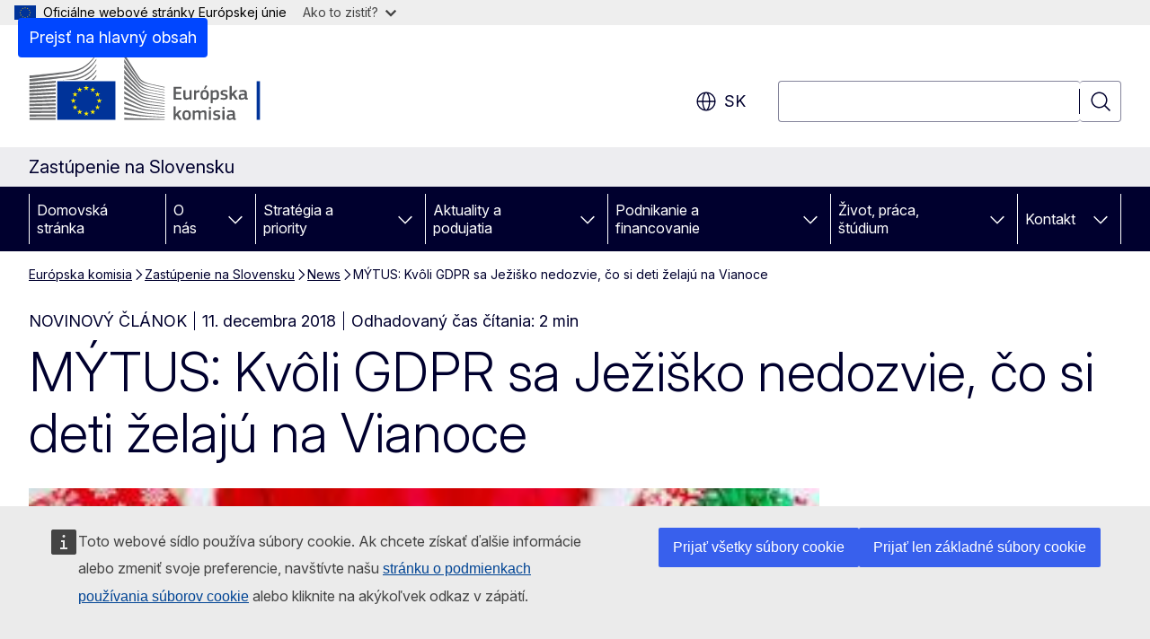

--- FILE ---
content_type: text/html; charset=UTF-8
request_url: https://slovakia.representation.ec.europa.eu/news/mytus-kvoli-gdpr-sa-jezisko-nedozvie-co-si-deti-zelaju-na-vianoce-2018-12-11_sk
body_size: 17412
content:
<!DOCTYPE html>
<html lang="sk" dir="ltr" prefix="og: https://ogp.me/ns#">
  <head>
    <meta charset="utf-8" />
<meta name="description" content="Ak ste si mysleli, že vašich najmenších Ježiško pri plnení ich prianí počas týchto Vianoc nenájde, lebo GDPR im zatrhla posielanie listov so želaniami, dali ste sa nachytať. Nič také totiž nehrozí!" />
<meta name="keywords" content="Európska komisia" />
<link rel="canonical" href="https://slovakia.representation.ec.europa.eu/news/mytus-kvoli-gdpr-sa-jezisko-nedozvie-co-si-deti-zelaju-na-vianoce-2018-12-11_sk" />
<meta property="og:determiner" content="auto" />
<meta property="og:site_name" content="Zastúpenie na Slovensku" />
<meta property="og:type" content="website" />
<meta property="og:url" content="https://slovakia.representation.ec.europa.eu/news/mytus-kvoli-gdpr-sa-jezisko-nedozvie-co-si-deti-zelaju-na-vianoce-2018-12-11_sk" />
<meta property="og:title" content="MÝTUS: Kvôli GDPR sa Ježiško nedozvie, čo si deti želajú na Vianoce" />
<meta property="og:description" content="Ak ste si mysleli, že vašich najmenších Ježiško pri plnení ich prianí počas týchto Vianoc nenájde, lebo GDPR im zatrhla posielanie listov so želaniami, dali ste sa nachytať. Nič také totiž nehrozí!" />
<meta property="og:image" content="https://slovakia.representation.ec.europa.eu/sites/default/files/styles/ewcms_metatag_image/public/2021-10/vianoce-gdpr-680x360.jpg?itok=wYlOowQH" />
<meta property="og:image:alt" content="vianoce-gdpr-680x360.jpg" />
<meta property="og:updated_time" content="2018-12-11T13:00:00+0100" />
<meta name="twitter:card" content="summary_large_image" />
<meta name="twitter:title" content="MÝTUS: Kvôli GDPR sa Ježiško nedozvie, čo si deti želajú na Vianoce" />
<meta name="twitter:description" content="Ak ste si mysleli, že vašich najmenších Ježiško pri plnení ich prianí počas týchto Vianoc nenájde, lebo GDPR im zatrhla posielanie listov so želaniami, dali ste sa nachytať. Nič také totiž nehrozí!" />
<meta name="twitter:image:alt" content="vianoce-gdpr-680x360.jpg" />
<meta name="twitter:image" content="https://slovakia.representation.ec.europa.eu/sites/default/files/styles/ewcms_metatag_image/public/2021-10/vianoce-gdpr-680x360.jpg?itok=wYlOowQH" />
<meta http-equiv="X-UA-Compatible" content="IE=edge,chrome=1" />
<meta name="Generator" content="Drupal 11 (https://www.drupal.org)" />
<meta name="MobileOptimized" content="width" />
<meta name="HandheldFriendly" content="true" />
<meta name="viewport" content="width=device-width, initial-scale=1.0" />
<script type="application/json">{"service":"preview","position":"before"}</script>
<script type="application/ld+json">{
    "@context": "https:\/\/schema.org",
    "@type": "BreadcrumbList",
    "itemListElement": [
        {
            "@type": "ListItem",
            "position": 1,
            "item": {
                "@id": "https:\/\/ec.europa.eu\/info\/index_sk",
                "name": "Európska komisia"
            }
        },
        {
            "@type": "ListItem",
            "position": 2,
            "item": {
                "@id": "https:\/\/slovakia.representation.ec.europa.eu\/index_sk",
                "name": "Zastúpenie na Slovensku"
            }
        },
        {
            "@type": "ListItem",
            "position": 3,
            "item": {
                "@id": "https:\/\/slovakia.representation.ec.europa.eu\/news_sk",
                "name": "News"
            }
        },
        {
            "@type": "ListItem",
            "position": 4,
            "item": {
                "@id": "https:\/\/slovakia.representation.ec.europa.eu\/news\/mytus-kvoli-gdpr-sa-jezisko-nedozvie-co-si-deti-zelaju-na-vianoce-2018-12-11_sk",
                "name": "MÝTUS: Kvôli GDPR sa Ježiško nedozvie, čo si deti želajú na Vianoce"
            }
        }
    ]
}</script>
<link rel="icon" href="/themes/contrib/oe_theme/images/favicons/ec/favicon.ico" type="image/vnd.microsoft.icon" />
<link rel="alternate" hreflang="sk" href="https://slovakia.representation.ec.europa.eu/news/mytus-kvoli-gdpr-sa-jezisko-nedozvie-co-si-deti-zelaju-na-vianoce-2018-12-11_sk" />
<link rel="icon" href="/themes/contrib/oe_theme/images/favicons/ec/favicon.svg" type="image/svg+xml" />
<link rel="apple-touch-icon" href="/themes/contrib/oe_theme/images/favicons/ec/favicon.png" />

    <title>MÝTUS: Kvôli GDPR sa Ježiško nedozvie, čo si deti želajú na Vianoce - Zastúpenie na Slovensku</title>
    <link rel="stylesheet" media="all" href="/sites/default/files/css/css_vsjPiS5Yf6hsyygb1vt6Q_tmR2D4oj8kzttlcjkAVJw.css?delta=0&amp;language=sk&amp;theme=ewcms_theme&amp;include=eJxFyUEKwCAMBMAPCXlSUFkwYIyYheLvS0-9zGXwdE_BpzJi0nYJKAcc0sN3LCzqtHbquYr-7z62WPIm4dJq4gWS5B4w" />
<link rel="stylesheet" media="all" href="/sites/default/files/css/css_S6IBSyMmujJ6ODukqfuhSF1PWDw7qPadF8YN-XqPmxo.css?delta=1&amp;language=sk&amp;theme=ewcms_theme&amp;include=eJxFyUEKwCAMBMAPCXlSUFkwYIyYheLvS0-9zGXwdE_BpzJi0nYJKAcc0sN3LCzqtHbquYr-7z62WPIm4dJq4gWS5B4w" />
<link rel="stylesheet" media="print" href="/sites/default/files/css/css_c57ofNQEcJIrUC5_QbcGLFkTntgyiOCVW7VXbSNQrak.css?delta=2&amp;language=sk&amp;theme=ewcms_theme&amp;include=eJxFyUEKwCAMBMAPCXlSUFkwYIyYheLvS0-9zGXwdE_BpzJi0nYJKAcc0sN3LCzqtHbquYr-7z62WPIm4dJq4gWS5B4w" />
<link rel="stylesheet" media="all" href="/sites/default/files/css/css_0BSsDkDlUd7VMGpUhpg9SeuPKPTnYEIiQa2tUMh4XBI.css?delta=3&amp;language=sk&amp;theme=ewcms_theme&amp;include=eJxFyUEKwCAMBMAPCXlSUFkwYIyYheLvS0-9zGXwdE_BpzJi0nYJKAcc0sN3LCzqtHbquYr-7z62WPIm4dJq4gWS5B4w" />
<link rel="stylesheet" media="print" href="/sites/default/files/css/css_ATGD2LFF5Bd59P5wVO5oqdzW6W2Y6FWckWMBM19IjSc.css?delta=4&amp;language=sk&amp;theme=ewcms_theme&amp;include=eJxFyUEKwCAMBMAPCXlSUFkwYIyYheLvS0-9zGXwdE_BpzJi0nYJKAcc0sN3LCzqtHbquYr-7z62WPIm4dJq4gWS5B4w" />
<link rel="stylesheet" media="all" href="/sites/default/files/css/css_71Hxf3OXHt69ofxPr-cue9Z4OqmTc1NWrvghxyp5v7M.css?delta=5&amp;language=sk&amp;theme=ewcms_theme&amp;include=eJxFyUEKwCAMBMAPCXlSUFkwYIyYheLvS0-9zGXwdE_BpzJi0nYJKAcc0sN3LCzqtHbquYr-7z62WPIm4dJq4gWS5B4w" />
<link rel="stylesheet" media="print" href="/sites/default/files/css/css_CmdsVt5-E-2cRh69EYTomJa4PFUC2G7T0dz8x5QP__w.css?delta=6&amp;language=sk&amp;theme=ewcms_theme&amp;include=eJxFyUEKwCAMBMAPCXlSUFkwYIyYheLvS0-9zGXwdE_BpzJi0nYJKAcc0sN3LCzqtHbquYr-7z62WPIm4dJq4gWS5B4w" />

    
  </head>
  <body class="language-sk ecl-typography path-node page-node-type-oe-news">
          <a
  href="#main-content"
  class="ecl-link ecl-link--primary ecl-skip-link"
   id="skip-id"
>Prejsť na hlavný obsah</a>

        <div id="cck_here"></div>    <script type="application/json">{"utility":"globan","theme":"light","logo":true,"link":true,"mode":false}</script>

      <div class="dialog-off-canvas-main-canvas" data-off-canvas-main-canvas>
          <header
  class="ecl-site-header ecl-site-header-with-logo-l ecl-site-header--has-menu"
  data-ecl-auto-init="SiteHeader"
>
  
    <div class="ecl-site-header__header">
        <div class="ecl-site-header__inner">
      <div class="ecl-site-header__background">
        <div class="ecl-site-header__header">
          <div class="ecl-site-header__container ecl-container">
            <div class="ecl-site-header__top" data-ecl-site-header-top>
                    <a
    class="ecl-link ecl-link--standalone ecl-site-header__logo-link"
    href="https://commission.europa.eu/index_sk"
    aria-label="Domovská stránka - Európska komisia"
    data-aria-label-en="Home - European Commission"
  >
                                <picture
  class="ecl-picture ecl-site-header__picture"
   title="Eur&#x00F3;pska&#x20;komisia"
><source 
                  srcset="/themes/contrib/oe_theme/dist/ec/images/logo/positive/logo-ec--sk.svg"
                          media="(min-width: 996px)"
                      ><img 
          class="ecl-site-header__logo-image ecl-site-header__logo-image--l"
              src="/themes/contrib/oe_theme/dist/ec/images/logo/logo-ec--mute.svg"
              alt="Logo Európskej komisie"
          ></picture>  </a>


              <div class="ecl-site-header__action">
                  <div class="ecl-site-header__language"><a
    class="ecl-button ecl-button--tertiary ecl-button--neutral ecl-site-header__language-selector"
    href="https://slovakia.representation.ec.europa.eu/news/mytus-kvoli-gdpr-sa-jezisko-nedozvie-co-si-deti-zelaju-na-vianoce-2018-12-11_sk"
    data-ecl-language-selector
    role="button"
    aria-label="Change language, current language is slovenčina - sk"
      aria-controls="language-list-overlay"
    ><span class="ecl-site-header__language-icon"><span 
  class="wt-icon--global ecl-icon ecl-icon--m ecl-site-header__icon ecl-icon--global"
  aria-hidden="false"
   title="sk" role="img"></span></span>sk</a><div class="ecl-site-header__language-container" id="language-list-overlay" hidden data-ecl-language-list-overlay aria-labelledby="ecl-site-header__language-title" role="dialog"><div class="ecl-site-header__language-header"><div
        class="ecl-site-header__language-title"
        id="ecl-site-header__language-title"
      >Select your language</div><button
  class="ecl-button ecl-button--tertiary ecl-button--neutral ecl-site-header__language-close ecl-button--icon-only"
  type="submit"
   data-ecl-language-list-close
><span class="ecl-button__container"><span class="ecl-button__label" data-ecl-label="true">Zatvoriť</span><span 
  class="wt-icon--close ecl-icon ecl-icon--m ecl-button__icon ecl-icon--close"
  aria-hidden="true"
   data-ecl-icon></span></span></button></div><div
      class="ecl-site-header__language-content"
      data-ecl-language-list-content
    ><div class="ecl-site-header__language-category" data-ecl-language-list-eu><ul class="ecl-site-header__language-list" translate="no"><li class="ecl-site-header__language-item"><a
  href="https://slovakia.representation.ec.europa.eu/news/mytus-kvoli-gdpr-sa-jezisko-nedozvie-co-si-deti-zelaju-na-vianoce-2018-12-11_bg"
  class="ecl-link ecl-link--standalone ecl-link--no-visited ecl-site-header__language-link"
   hreflang="bg"
><span class="ecl-site-header__language-link-code">bg</span><span class="ecl-site-header__language-link-label" lang="bg">български</span></a></li><li class="ecl-site-header__language-item"><a
  href="https://slovakia.representation.ec.europa.eu/news/mytus-kvoli-gdpr-sa-jezisko-nedozvie-co-si-deti-zelaju-na-vianoce-2018-12-11_es"
  class="ecl-link ecl-link--standalone ecl-link--no-visited ecl-site-header__language-link"
   hreflang="es"
><span class="ecl-site-header__language-link-code">es</span><span class="ecl-site-header__language-link-label" lang="es">español</span></a></li><li class="ecl-site-header__language-item"><a
  href="https://slovakia.representation.ec.europa.eu/news/mytus-kvoli-gdpr-sa-jezisko-nedozvie-co-si-deti-zelaju-na-vianoce-2018-12-11_cs"
  class="ecl-link ecl-link--standalone ecl-link--no-visited ecl-site-header__language-link"
   hreflang="cs"
><span class="ecl-site-header__language-link-code">cs</span><span class="ecl-site-header__language-link-label" lang="cs">čeština</span></a></li><li class="ecl-site-header__language-item"><a
  href="https://slovakia.representation.ec.europa.eu/news/mytus-kvoli-gdpr-sa-jezisko-nedozvie-co-si-deti-zelaju-na-vianoce-2018-12-11_da"
  class="ecl-link ecl-link--standalone ecl-link--no-visited ecl-site-header__language-link"
   hreflang="da"
><span class="ecl-site-header__language-link-code">da</span><span class="ecl-site-header__language-link-label" lang="da">dansk</span></a></li><li class="ecl-site-header__language-item"><a
  href="https://slovakia.representation.ec.europa.eu/news/mytus-kvoli-gdpr-sa-jezisko-nedozvie-co-si-deti-zelaju-na-vianoce-2018-12-11_de"
  class="ecl-link ecl-link--standalone ecl-link--no-visited ecl-site-header__language-link"
   hreflang="de"
><span class="ecl-site-header__language-link-code">de</span><span class="ecl-site-header__language-link-label" lang="de">Deutsch</span></a></li><li class="ecl-site-header__language-item"><a
  href="https://slovakia.representation.ec.europa.eu/news/mytus-kvoli-gdpr-sa-jezisko-nedozvie-co-si-deti-zelaju-na-vianoce-2018-12-11_et"
  class="ecl-link ecl-link--standalone ecl-link--no-visited ecl-site-header__language-link"
   hreflang="et"
><span class="ecl-site-header__language-link-code">et</span><span class="ecl-site-header__language-link-label" lang="et">eesti</span></a></li><li class="ecl-site-header__language-item"><a
  href="https://slovakia.representation.ec.europa.eu/news/mytus-kvoli-gdpr-sa-jezisko-nedozvie-co-si-deti-zelaju-na-vianoce-2018-12-11_el"
  class="ecl-link ecl-link--standalone ecl-link--no-visited ecl-site-header__language-link"
   hreflang="el"
><span class="ecl-site-header__language-link-code">el</span><span class="ecl-site-header__language-link-label" lang="el">ελληνικά</span></a></li><li class="ecl-site-header__language-item"><a
  href="https://slovakia.representation.ec.europa.eu/news/mytus-kvoli-gdpr-sa-jezisko-nedozvie-co-si-deti-zelaju-na-vianoce-2018-12-11_en"
  class="ecl-link ecl-link--standalone ecl-link--no-visited ecl-site-header__language-link"
   hreflang="en"
><span class="ecl-site-header__language-link-code">en</span><span class="ecl-site-header__language-link-label" lang="en">English</span></a></li><li class="ecl-site-header__language-item"><a
  href="https://slovakia.representation.ec.europa.eu/news/mytus-kvoli-gdpr-sa-jezisko-nedozvie-co-si-deti-zelaju-na-vianoce-2018-12-11_fr"
  class="ecl-link ecl-link--standalone ecl-link--no-visited ecl-site-header__language-link"
   hreflang="fr"
><span class="ecl-site-header__language-link-code">fr</span><span class="ecl-site-header__language-link-label" lang="fr">français</span></a></li><li class="ecl-site-header__language-item"><a
  href="https://slovakia.representation.ec.europa.eu/news/mytus-kvoli-gdpr-sa-jezisko-nedozvie-co-si-deti-zelaju-na-vianoce-2018-12-11_ga"
  class="ecl-link ecl-link--standalone ecl-link--no-visited ecl-site-header__language-link"
   hreflang="ga"
><span class="ecl-site-header__language-link-code">ga</span><span class="ecl-site-header__language-link-label" lang="ga">Gaeilge</span></a></li><li class="ecl-site-header__language-item"><a
  href="https://slovakia.representation.ec.europa.eu/news/mytus-kvoli-gdpr-sa-jezisko-nedozvie-co-si-deti-zelaju-na-vianoce-2018-12-11_hr"
  class="ecl-link ecl-link--standalone ecl-link--no-visited ecl-site-header__language-link"
   hreflang="hr"
><span class="ecl-site-header__language-link-code">hr</span><span class="ecl-site-header__language-link-label" lang="hr">hrvatski</span></a></li><li class="ecl-site-header__language-item"><a
  href="https://slovakia.representation.ec.europa.eu/news/mytus-kvoli-gdpr-sa-jezisko-nedozvie-co-si-deti-zelaju-na-vianoce-2018-12-11_it"
  class="ecl-link ecl-link--standalone ecl-link--no-visited ecl-site-header__language-link"
   hreflang="it"
><span class="ecl-site-header__language-link-code">it</span><span class="ecl-site-header__language-link-label" lang="it">italiano</span></a></li><li class="ecl-site-header__language-item"><a
  href="https://slovakia.representation.ec.europa.eu/news/mytus-kvoli-gdpr-sa-jezisko-nedozvie-co-si-deti-zelaju-na-vianoce-2018-12-11_lv"
  class="ecl-link ecl-link--standalone ecl-link--no-visited ecl-site-header__language-link"
   hreflang="lv"
><span class="ecl-site-header__language-link-code">lv</span><span class="ecl-site-header__language-link-label" lang="lv">latviešu</span></a></li><li class="ecl-site-header__language-item"><a
  href="https://slovakia.representation.ec.europa.eu/news/mytus-kvoli-gdpr-sa-jezisko-nedozvie-co-si-deti-zelaju-na-vianoce-2018-12-11_lt"
  class="ecl-link ecl-link--standalone ecl-link--no-visited ecl-site-header__language-link"
   hreflang="lt"
><span class="ecl-site-header__language-link-code">lt</span><span class="ecl-site-header__language-link-label" lang="lt">lietuvių</span></a></li><li class="ecl-site-header__language-item"><a
  href="https://slovakia.representation.ec.europa.eu/news/mytus-kvoli-gdpr-sa-jezisko-nedozvie-co-si-deti-zelaju-na-vianoce-2018-12-11_hu"
  class="ecl-link ecl-link--standalone ecl-link--no-visited ecl-site-header__language-link"
   hreflang="hu"
><span class="ecl-site-header__language-link-code">hu</span><span class="ecl-site-header__language-link-label" lang="hu">magyar</span></a></li><li class="ecl-site-header__language-item"><a
  href="https://slovakia.representation.ec.europa.eu/news/mytus-kvoli-gdpr-sa-jezisko-nedozvie-co-si-deti-zelaju-na-vianoce-2018-12-11_mt"
  class="ecl-link ecl-link--standalone ecl-link--no-visited ecl-site-header__language-link"
   hreflang="mt"
><span class="ecl-site-header__language-link-code">mt</span><span class="ecl-site-header__language-link-label" lang="mt">Malti</span></a></li><li class="ecl-site-header__language-item"><a
  href="https://slovakia.representation.ec.europa.eu/news/mytus-kvoli-gdpr-sa-jezisko-nedozvie-co-si-deti-zelaju-na-vianoce-2018-12-11_nl"
  class="ecl-link ecl-link--standalone ecl-link--no-visited ecl-site-header__language-link"
   hreflang="nl"
><span class="ecl-site-header__language-link-code">nl</span><span class="ecl-site-header__language-link-label" lang="nl">Nederlands</span></a></li><li class="ecl-site-header__language-item"><a
  href="https://slovakia.representation.ec.europa.eu/news/mytus-kvoli-gdpr-sa-jezisko-nedozvie-co-si-deti-zelaju-na-vianoce-2018-12-11_pl"
  class="ecl-link ecl-link--standalone ecl-link--no-visited ecl-site-header__language-link"
   hreflang="pl"
><span class="ecl-site-header__language-link-code">pl</span><span class="ecl-site-header__language-link-label" lang="pl">polski</span></a></li><li class="ecl-site-header__language-item"><a
  href="https://slovakia.representation.ec.europa.eu/news/mytus-kvoli-gdpr-sa-jezisko-nedozvie-co-si-deti-zelaju-na-vianoce-2018-12-11_pt"
  class="ecl-link ecl-link--standalone ecl-link--no-visited ecl-site-header__language-link"
   hreflang="pt"
><span class="ecl-site-header__language-link-code">pt</span><span class="ecl-site-header__language-link-label" lang="pt">português</span></a></li><li class="ecl-site-header__language-item"><a
  href="https://slovakia.representation.ec.europa.eu/news/mytus-kvoli-gdpr-sa-jezisko-nedozvie-co-si-deti-zelaju-na-vianoce-2018-12-11_ro"
  class="ecl-link ecl-link--standalone ecl-link--no-visited ecl-site-header__language-link"
   hreflang="ro"
><span class="ecl-site-header__language-link-code">ro</span><span class="ecl-site-header__language-link-label" lang="ro">română</span></a></li><li class="ecl-site-header__language-item"><a
  href="https://slovakia.representation.ec.europa.eu/news/mytus-kvoli-gdpr-sa-jezisko-nedozvie-co-si-deti-zelaju-na-vianoce-2018-12-11_sk"
  class="ecl-link ecl-link--standalone ecl-link--no-visited ecl-site-header__language-link ecl-site-header__language-link--active"
   hreflang="sk"
><span class="ecl-site-header__language-link-code">sk</span><span class="ecl-site-header__language-link-label" lang="sk">slovenčina</span></a></li><li class="ecl-site-header__language-item"><a
  href="https://slovakia.representation.ec.europa.eu/news/mytus-kvoli-gdpr-sa-jezisko-nedozvie-co-si-deti-zelaju-na-vianoce-2018-12-11_sl"
  class="ecl-link ecl-link--standalone ecl-link--no-visited ecl-site-header__language-link"
   hreflang="sl"
><span class="ecl-site-header__language-link-code">sl</span><span class="ecl-site-header__language-link-label" lang="sl">slovenščina</span></a></li><li class="ecl-site-header__language-item"><a
  href="https://slovakia.representation.ec.europa.eu/news/mytus-kvoli-gdpr-sa-jezisko-nedozvie-co-si-deti-zelaju-na-vianoce-2018-12-11_fi"
  class="ecl-link ecl-link--standalone ecl-link--no-visited ecl-site-header__language-link"
   hreflang="fi"
><span class="ecl-site-header__language-link-code">fi</span><span class="ecl-site-header__language-link-label" lang="fi">suomi</span></a></li><li class="ecl-site-header__language-item"><a
  href="https://slovakia.representation.ec.europa.eu/news/mytus-kvoli-gdpr-sa-jezisko-nedozvie-co-si-deti-zelaju-na-vianoce-2018-12-11_sv"
  class="ecl-link ecl-link--standalone ecl-link--no-visited ecl-site-header__language-link"
   hreflang="sv"
><span class="ecl-site-header__language-link-code">sv</span><span class="ecl-site-header__language-link-label" lang="sv">svenska</span></a></li></ul></div></div></div></div>
<div class="ecl-site-header__search-container" role="search">
  <a
    class="ecl-button ecl-button--tertiary ecl-site-header__search-toggle"
    href=""
    data-ecl-search-toggle="true"
    aria-controls=""
    aria-expanded="false"
  ><span 
  class="wt-icon--search ecl-icon ecl-icon--s ecl-site-header__icon ecl-icon--search"
  aria-hidden="true"
   role="img"></span></a>
  <script type="application/json">{"service":"search","version":"2.0","form":".ecl-search-form","filters":{"scope":{"sites":[{"selected":true,"name":"Zast\u00fapenie na Slovensku","id":["comm-ewcms-slovakia"]}]}}}</script>
<form
  class="ecl-search-form ecl-site-header__search"
  role="search"
   class="oe-search-search-form" data-drupal-selector="oe-search-search-form" action="/news/mytus-kvoli-gdpr-sa-jezisko-nedozvie-co-si-deti-zelaju-na-vianoce-2018-12-11_sk" method="post" id="oe-search-search-form" accept-charset="UTF-8" data-ecl-search-form
><div class="ecl-form-group"><label
                  for="edit-keys"
            id="edit-keys-label"
          class="ecl-form-label ecl-search-form__label"
    >Vyhľadávanie</label><input
      id="edit-keys"
      class="ecl-text-input ecl-text-input--m ecl-search-form__text-input form-search ecl-search-form__text-input"
      name="keys"
        type="search"
            
  ></div><button
  class="ecl-button ecl-button--tertiary ecl-search-form__button ecl-search-form__button ecl-button--icon-only"
  type="submit"
  
><span class="ecl-button__container"><span 
  class="wt-icon--search ecl-icon ecl-icon--m ecl-button__icon ecl-icon--search"
  aria-hidden="true"
   data-ecl-icon></span><span class="ecl-button__label" data-ecl-label="true">Vyhľadávanie</span></span></button><input autocomplete="off" data-drupal-selector="form-bzsg0jcqt6ig2uwk6yfeg2kpd-aqfee9uklwanqs8s4" type="hidden" name="form_build_id" value="form-bZsg0jCqt6Ig2UWK6YFeg2KpD-aqfEe9UKlwAnQS8S4" /><input data-drupal-selector="edit-oe-search-search-form" type="hidden" name="form_id" value="oe_search_search_form" /></form>
  
</div>


              </div>
            </div>
          </div>
        </div>
      </div>
    </div>
  
  </div>
      <div>
    <div id="block-machinetranslation">
  
    
      <div class="ecl-lang-select-page ecl-u-pv-m ecl-u-d-none" id="etrans-block">
  <div class="ecl-container">
    <div class="webtools-etrans--wrapper">
      <div id="webtools-etrans"></div>
      <div class="webtools-etrans--message">
        <div
  class="ecl-notification ecl-notification--info"
  data-ecl-notification
  role="alert"
  data-ecl-auto-init="Notification"
><span 
  class="wt-icon--information ecl-icon ecl-icon--m ecl-notification__icon ecl-icon--information"
  aria-hidden="false"
  ></span><div class="ecl-notification__content"><button
  class="ecl-button ecl-button--tertiary ecl-button--m ecl-button--neutral ecl-notification__close ecl-button--icon-only"
  type="button"
   data-ecl-notification-close
><span class="ecl-button__container"><span class="ecl-button__label" data-ecl-label="true">&nbsp;</span><span 
  class="wt-icon--close ecl-icon ecl-icon--m ecl-button__icon ecl-icon--close"
  aria-hidden="true"
   data-ecl-icon></span></span></button><div class="ecl-notification__description">&nbsp;</div></div></div>      </div>
    </div>
  </div>
</div>
<div class="ecl-lang-select-page ecl-u-pv-m ecl-u-d-none" id="no-etrans-block">
  <div class="ecl-container">
    <div class="webtools-etrans--wrapper">
      <div id="webtools-etrans"></div>
      <div class="webtools-etrans--message">
        <div
  class="ecl-notification ecl-notification--warning"
  data-ecl-notification
  role="alert"
  data-ecl-auto-init="Notification"
><span 
  class="wt-icon--information ecl-icon ecl-icon--m ecl-notification__icon ecl-icon--information"
  aria-hidden="false"
  ></span><div class="ecl-notification__content"><button
  class="ecl-button ecl-button--tertiary ecl-button--m ecl-button--neutral ecl-notification__close ecl-button--icon-only"
  type="button"
   data-ecl-notification-close
><span class="ecl-button__container"><span class="ecl-button__label" data-ecl-label="true">&nbsp;</span><span 
  class="wt-icon--close ecl-icon ecl-icon--m ecl-button__icon ecl-icon--close"
  aria-hidden="true"
   data-ecl-icon></span></span></button><div class="ecl-notification__description">&nbsp;</div></div></div>      </div>
    </div>
  </div>
</div>

  </div>

  </div>

  
          <div class="ecl-site-header__banner">
      <div class="ecl-container">
                  <div class="ecl-site-header__site-name">Zastúpenie na Slovensku</div>
                      </div>
    </div>
      <div id="block-ewcms-theme-horizontal-menu">
  
    
      <div style="height: 0">&nbsp;</div><div class="ewcms-horizontal-menu">
      
                                                                                                                            
                                                                                                          
                                                                                                                                                                
                                                                      
                                                                                                          
                                                                      
          
      <nav
  class="ecl-menu"
  data-ecl-menu
  data-ecl-menu-max-lines="2"
  data-ecl-auto-init="Menu"
      data-ecl-menu-label-open="Menu"
        data-ecl-menu-label-close="Zatvoriť"
    role="navigation" aria-label="Naviga&#x010D;n&#x00E9;&#x20;menu&#x20;lokality"
><div class="ecl-menu__overlay"></div><div class="ecl-container ecl-menu__container"><button
  class="ecl-button ecl-button--tertiary ecl-button--neutral ecl-menu__open ecl-button--icon-only"
  type="button"
   data-ecl-menu-open aria-expanded="false"
><span class="ecl-button__container"><span 
  class="wt-icon--hamburger ecl-icon ecl-icon--m ecl-button__icon ecl-icon--hamburger"
  aria-hidden="true"
   data-ecl-icon></span><span 
  class="wt-icon--close ecl-icon ecl-icon--m ecl-button__icon ecl-icon--close"
  aria-hidden="true"
   data-ecl-icon></span><span class="ecl-button__label" data-ecl-label="true">Menu</span></span></button><section class="ecl-menu__inner" data-ecl-menu-inner aria-label="Menu"><header class="ecl-menu__inner-header"><button
  class="ecl-button ecl-button--tertiary ecl-menu__close ecl-button--icon-only"
  type="submit"
   data-ecl-menu-close
><span class="ecl-button__container"><span class="ecl-button__label" data-ecl-label="true">Zatvoriť</span><span 
  class="wt-icon--close ecl-icon ecl-icon--m ecl-button__icon ecl-icon--close"
  aria-hidden="true"
   data-ecl-icon></span></span></button><div class="ecl-menu__title">Menu</div><button
  class="ecl-button ecl-button--tertiary ecl-menu__back"
  type="submit"
   data-ecl-menu-back
><span class="ecl-button__container"><span 
  class="wt-icon--corner-arrow ecl-icon ecl-icon--xs ecl-icon--rotate-270 ecl-button__icon ecl-icon--corner-arrow"
  aria-hidden="true"
   data-ecl-icon></span><span class="ecl-button__label" data-ecl-label="true">Back</span></span></button></header><button
  class="ecl-button ecl-button--tertiary ecl-menu__item ecl-menu__items-previous ecl-button--icon-only"
  type="button"
   data-ecl-menu-items-previous tabindex="-1"
><span class="ecl-button__container"><span 
  class="wt-icon--corner-arrow ecl-icon ecl-icon--s ecl-icon--rotate-270 ecl-button__icon ecl-icon--corner-arrow"
  aria-hidden="true"
   data-ecl-icon></span><span class="ecl-button__label" data-ecl-label="true">Previous items</span></span></button><button
  class="ecl-button ecl-button--tertiary ecl-menu__item ecl-menu__items-next ecl-button--icon-only"
  type="button"
   data-ecl-menu-items-next tabindex="-1"
><span class="ecl-button__container"><span 
  class="wt-icon--corner-arrow ecl-icon ecl-icon--s ecl-icon--rotate-90 ecl-button__icon ecl-icon--corner-arrow"
  aria-hidden="true"
   data-ecl-icon></span><span class="ecl-button__label" data-ecl-label="true">Next items</span></span></button><ul class="ecl-menu__list" data-ecl-menu-list><li class="ecl-menu__item" data-ecl-menu-item id="ecl-menu-item-ecl-menu-736329382-0"><a
  href="/index_sk"
  class="ecl-link ecl-link--standalone ecl-menu__link"
   data-untranslated-label="Home" data-active-path="&#x2F;" data-ecl-menu-link id="ecl-menu-item-ecl-menu-736329382-0-link"
>Domovská stránka</a></li><li class="ecl-menu__item ecl-menu__item--has-children" data-ecl-menu-item data-ecl-has-children aria-haspopup aria-expanded="false" id="ecl-menu-item-ecl-menu-736329382-1"><a
  href="/o-nas_sk"
  class="ecl-link ecl-link--standalone ecl-menu__link"
   data-untranslated-label="O&#x20;n&#x00E1;s" data-active-path="&#x2F;node&#x2F;13" data-ecl-menu-link id="ecl-menu-item-ecl-menu-736329382-1-link"
>O nás</a><button
  class="ecl-button ecl-button--tertiary ecl-button--neutral ecl-menu__button-caret ecl-button--icon-only"
  type="button"
   data-ecl-menu-caret aria-label="Rozbali&#x0165;&#x20;podkapitoly" aria-describedby="ecl-menu-item-ecl-menu-736329382-1-link" aria-expanded="false"
><span class="ecl-button__container"><span 
  class="wt-icon--corner-arrow ecl-icon ecl-icon--xs ecl-icon--rotate-180 ecl-button__icon ecl-icon--corner-arrow"
  aria-hidden="true"
   data-ecl-icon></span></span></button><div
    class="ecl-menu__mega"
    data-ecl-menu-mega
  ><ul class="ecl-menu__sublist"><li
        class="ecl-menu__subitem"
        data-ecl-menu-subitem
      ><a
  href="/o-nas/nasa-uloha_sk"
  class="ecl-link ecl-link--standalone ecl-menu__sublink"
   data-untranslated-label="Na&#x0161;a&#x20;&#x00FA;loha&#x20;" data-active-path="&#x2F;node&#x2F;14"
>Naša úloha </a></li><li
        class="ecl-menu__subitem"
        data-ecl-menu-subitem
      ><a
  href="/o-nas/nas-tim_sk"
  class="ecl-link ecl-link--standalone ecl-menu__sublink"
   data-untranslated-label="N&#x00E1;&#x0161;&#x20;t&#x00ED;m" data-active-path="&#x2F;node&#x2F;15"
>Náš tím</a></li><li
        class="ecl-menu__subitem"
        data-ecl-menu-subitem
      ><a
  href="/o-nas/kontaktujte-nas_sk"
  class="ecl-link ecl-link--standalone ecl-menu__sublink"
   data-untranslated-label="Kontaktujte&#x20;n&#x00E1;s" data-active-path="&#x2F;node&#x2F;16"
>Kontaktujte nás</a></li><li
        class="ecl-menu__subitem"
        data-ecl-menu-subitem
      ><a
  href="/o-nas/europske-informacne-centrum_sk"
  class="ecl-link ecl-link--standalone ecl-menu__sublink"
   data-untranslated-label="Eur&#x00F3;pske&#x20;informa&#x010D;n&#x00E9;&#x20;centrum&#x20;" data-active-path="&#x2F;node&#x2F;17"
>Európske informačné centrum </a></li><li
        class="ecl-menu__subitem"
        data-ecl-menu-subitem
      ><a
  href="/o-nas/slovensko-v-eu_sk"
  class="ecl-link ecl-link--standalone ecl-menu__sublink"
   data-untranslated-label="Slovensko&#x20;v&#x20;E&#x00DA;" data-active-path="&#x2F;node&#x2F;18"
>Slovensko v EÚ</a></li><li
        class="ecl-menu__subitem"
        data-ecl-menu-subitem
      ><a
  href="/o-nas/uvod-do-eu_sk"
  class="ecl-link ecl-link--standalone ecl-menu__sublink"
   data-untranslated-label="&#x00DA;vod&#x20;do&#x20;E&#x00DA;" data-active-path="&#x2F;node&#x2F;19"
>Úvod do EÚ</a></li><li class="ecl-menu__subitem ecl-menu__see-all"><a
  href="/o-nas_sk"
  class="ecl-link ecl-link--standalone ecl-link--icon ecl-menu__sublink"
  
><span 
      class="ecl-link__label">Zobraziť všetky</span><span 
  class="wt-icon--arrow-left ecl-icon ecl-icon--xs ecl-icon--rotate-180 ecl-link__icon ecl-icon--arrow-left"
  aria-hidden="true"
  ></span></a></li></ul></div></li><li class="ecl-menu__item ecl-menu__item--has-children" data-ecl-menu-item data-ecl-has-children aria-haspopup aria-expanded="false" id="ecl-menu-item-ecl-menu-736329382-2"><a
  href="/strategia-priority_sk"
  class="ecl-link ecl-link--standalone ecl-menu__link"
   data-untranslated-label="Strat&#x00E9;gia&#x20;a&#x20;priority" data-active-path="&#x2F;node&#x2F;20" data-ecl-menu-link id="ecl-menu-item-ecl-menu-736329382-2-link"
>Stratégia a priority</a><button
  class="ecl-button ecl-button--tertiary ecl-button--neutral ecl-menu__button-caret ecl-button--icon-only"
  type="button"
   data-ecl-menu-caret aria-label="Rozbali&#x0165;&#x20;podkapitoly" aria-describedby="ecl-menu-item-ecl-menu-736329382-2-link" aria-expanded="false"
><span class="ecl-button__container"><span 
  class="wt-icon--corner-arrow ecl-icon ecl-icon--xs ecl-icon--rotate-180 ecl-button__icon ecl-icon--corner-arrow"
  aria-hidden="true"
   data-ecl-icon></span></span></button><div
    class="ecl-menu__mega"
    data-ecl-menu-mega
  ><ul class="ecl-menu__sublist"><li
        class="ecl-menu__subitem"
        data-ecl-menu-subitem
      ><a
  href="/strategia-priority/priority-europskej-komisie-na-roky-2024-2029_sk"
  class="ecl-link ecl-link--standalone ecl-menu__sublink"
   data-untranslated-label="Priority&#x20;Eur&#x00F3;pskej&#x20;komisie&#x20;na&#x20;roky&#x20;2024&#x20;-&#x20;2029" data-active-path="&#x2F;node&#x2F;21"
>Priority Európskej komisie na roky 2024 - 2029</a></li><li
        class="ecl-menu__subitem"
        data-ecl-menu-subitem
      ><a
  href="/strategia-priority/plan-obnovy-pre-europu_sk"
  class="ecl-link ecl-link--standalone ecl-menu__sublink"
   data-untranslated-label="Pl&#x00E1;n&#x20;obnovy&#x20;pre&#x20;Eur&#x00F3;pu" data-active-path="&#x2F;node&#x2F;22"
>Plán obnovy pre Európu</a></li><li
        class="ecl-menu__subitem"
        data-ecl-menu-subitem
      ><a
  href="/strategia-priority/klucove-politiky-eu-pre-slovensko_sk"
  class="ecl-link ecl-link--standalone ecl-menu__sublink"
   data-untranslated-label="K&#x013E;&#x00FA;&#x010D;ov&#x00E9;&#x20;politiky&#x20;E&#x00DA;&#x20;pre&#x20;Slovensko" data-active-path="&#x2F;node&#x2F;23"
>Kľúčové politiky EÚ pre Slovensko</a></li><li
        class="ecl-menu__subitem"
        data-ecl-menu-subitem
      ><a
  href="/strategia-priority/rozpocet-eu-pre-slovensko_sk"
  class="ecl-link ecl-link--standalone ecl-menu__sublink"
   data-untranslated-label="Rozpo&#x010D;et&#x20;E&#x00DA;&#x20;pre&#x20;Slovensko" data-active-path="&#x2F;node&#x2F;24"
>Rozpočet EÚ pre Slovensko</a></li><li
        class="ecl-menu__subitem"
        data-ecl-menu-subitem
      ><a
  href="/strategia-priority/uspesne-pribehy_sk"
  class="ecl-link ecl-link--standalone ecl-menu__sublink"
   data-untranslated-label="&#x00DA;spe&#x0161;n&#x00E9;&#x20;pr&#x00ED;behy" data-active-path="&#x2F;node&#x2F;25"
>Úspešné príbehy</a></li><li class="ecl-menu__subitem ecl-menu__see-all"><a
  href="/strategia-priority_sk"
  class="ecl-link ecl-link--standalone ecl-link--icon ecl-menu__sublink"
  
><span 
      class="ecl-link__label">Zobraziť všetky</span><span 
  class="wt-icon--arrow-left ecl-icon ecl-icon--xs ecl-icon--rotate-180 ecl-link__icon ecl-icon--arrow-left"
  aria-hidden="true"
  ></span></a></li></ul></div></li><li class="ecl-menu__item ecl-menu__item--has-children" data-ecl-menu-item data-ecl-has-children aria-haspopup aria-expanded="false" id="ecl-menu-item-ecl-menu-736329382-3"><a
  href="/aktuality-podujatia_sk"
  class="ecl-link ecl-link--standalone ecl-menu__link"
   data-untranslated-label="Aktuality&#x20;a&#x20;podujatia" data-active-path="&#x2F;node&#x2F;26" data-ecl-menu-link id="ecl-menu-item-ecl-menu-736329382-3-link"
>Aktuality a podujatia</a><button
  class="ecl-button ecl-button--tertiary ecl-button--neutral ecl-menu__button-caret ecl-button--icon-only"
  type="button"
   data-ecl-menu-caret aria-label="Rozbali&#x0165;&#x20;podkapitoly" aria-describedby="ecl-menu-item-ecl-menu-736329382-3-link" aria-expanded="false"
><span class="ecl-button__container"><span 
  class="wt-icon--corner-arrow ecl-icon ecl-icon--xs ecl-icon--rotate-180 ecl-button__icon ecl-icon--corner-arrow"
  aria-hidden="true"
   data-ecl-icon></span></span></button><div
    class="ecl-menu__mega"
    data-ecl-menu-mega
  ><ul class="ecl-menu__sublist"><li
        class="ecl-menu__subitem"
        data-ecl-menu-subitem
      ><a
  href="/aktuality-podujatia/aktuality_sk"
  class="ecl-link ecl-link--standalone ecl-menu__sublink"
   data-untranslated-label="Aktuality" data-active-path="&#x2F;node&#x2F;70"
>Aktuality</a></li><li
        class="ecl-menu__subitem"
        data-ecl-menu-subitem
      ><a
  href="/aktuality-podujatia/podujatia_sk"
  class="ecl-link ecl-link--standalone ecl-menu__sublink"
   data-untranslated-label="Podujatia" data-active-path="&#x2F;node&#x2F;28"
>Podujatia</a></li><li
        class="ecl-menu__subitem"
        data-ecl-menu-subitem
      ><a
  href="/aktuality-podujatia/doma-v-eu_sk"
  class="ecl-link ecl-link--standalone ecl-menu__sublink"
   data-untranslated-label="Doma&#x20;v&#x20;E&#x00DA;" data-active-path="&#x2F;node&#x2F;1015"
>Doma v EÚ</a></li><li
        class="ecl-menu__subitem"
        data-ecl-menu-subitem
      ><a
  href="/aktuality-podujatia/medialny-servis_sk"
  class="ecl-link ecl-link--standalone ecl-menu__sublink"
   data-untranslated-label="Medi&#x00E1;lny&#x20;servis" data-active-path="&#x2F;node&#x2F;29"
>Mediálny servis</a></li><li
        class="ecl-menu__subitem"
        data-ecl-menu-subitem
      ><a
  href="/aktuality-podujatia/euromyty_sk"
  class="ecl-link ecl-link--standalone ecl-menu__sublink"
   data-untranslated-label="Eurom&#x00FD;ty" data-active-path="&#x2F;node&#x2F;30"
>Euromýty</a></li><li
        class="ecl-menu__subitem"
        data-ecl-menu-subitem
      ><a
  href="/aktuality-podujatia/publikacie_sk"
  class="ecl-link ecl-link--standalone ecl-menu__sublink"
   data-untranslated-label="Publik&#x00E1;cie" data-active-path="&#x2F;node&#x2F;31"
>Publikácie</a></li><li
        class="ecl-menu__subitem"
        data-ecl-menu-subitem
      ><a
  href="/aktuality-podujatia/videa_sk"
  class="ecl-link ecl-link--standalone ecl-menu__sublink"
   data-untranslated-label="Vide&#x00E1;" data-active-path="&#x2F;node&#x2F;32"
>Videá</a></li><li
        class="ecl-menu__subitem"
        data-ecl-menu-subitem
      ><a
  href="/aktuality-podujatia/cafe-europa_sk"
  class="ecl-link ecl-link--standalone ecl-menu__sublink"
   data-untranslated-label="Caf&#x00E9;&#x20;Eur&#x00F3;pa" data-active-path="&#x2F;node&#x2F;1086"
>Café Európa</a></li><li class="ecl-menu__subitem ecl-menu__see-all"><a
  href="/aktuality-podujatia_sk"
  class="ecl-link ecl-link--standalone ecl-link--icon ecl-menu__sublink"
  
><span 
      class="ecl-link__label">Zobraziť všetky</span><span 
  class="wt-icon--arrow-left ecl-icon ecl-icon--xs ecl-icon--rotate-180 ecl-link__icon ecl-icon--arrow-left"
  aria-hidden="true"
  ></span></a></li></ul></div></li><li class="ecl-menu__item ecl-menu__item--has-children" data-ecl-menu-item data-ecl-has-children aria-haspopup aria-expanded="false" id="ecl-menu-item-ecl-menu-736329382-4"><a
  href="/podnikanie-financovanie_sk"
  class="ecl-link ecl-link--standalone ecl-menu__link"
   data-untranslated-label="Podnikanie&#x20;a&#x20;financovanie" data-active-path="&#x2F;node&#x2F;33" data-ecl-menu-link id="ecl-menu-item-ecl-menu-736329382-4-link"
>Podnikanie a financovanie</a><button
  class="ecl-button ecl-button--tertiary ecl-button--neutral ecl-menu__button-caret ecl-button--icon-only"
  type="button"
   data-ecl-menu-caret aria-label="Rozbali&#x0165;&#x20;podkapitoly" aria-describedby="ecl-menu-item-ecl-menu-736329382-4-link" aria-expanded="false"
><span class="ecl-button__container"><span 
  class="wt-icon--corner-arrow ecl-icon ecl-icon--xs ecl-icon--rotate-180 ecl-button__icon ecl-icon--corner-arrow"
  aria-hidden="true"
   data-ecl-icon></span></span></button><div
    class="ecl-menu__mega"
    data-ecl-menu-mega
  ><ul class="ecl-menu__sublist"><li
        class="ecl-menu__subitem"
        data-ecl-menu-subitem
      ><a
  href="/podnikanie-financovanie/podnikanie-v-eu_sk"
  class="ecl-link ecl-link--standalone ecl-menu__sublink"
   data-untranslated-label="Podnikanie&#x20;v&#x20;E&#x00DA;" data-active-path="&#x2F;node&#x2F;34"
>Podnikanie v EÚ</a></li><li
        class="ecl-menu__subitem"
        data-ecl-menu-subitem
      ><a
  href="/podnikanie-financovanie/financovanie-granty_sk"
  class="ecl-link ecl-link--standalone ecl-menu__sublink"
   data-untranslated-label="Financovanie&#x20;a&#x20;granty" data-active-path="&#x2F;node&#x2F;35"
>Financovanie a granty</a></li><li
        class="ecl-menu__subitem"
        data-ecl-menu-subitem
      ><a
  href="/podnikanie-financovanie/verejne-sutaze-zakazky_sk"
  class="ecl-link ecl-link--standalone ecl-menu__sublink"
   data-untranslated-label="Verejn&#x00E9;&#x20;s&#x00FA;&#x0165;a&#x017E;e&#x20;a&#x20;z&#x00E1;kazky" data-active-path="&#x2F;node&#x2F;36"
>Verejné súťaže a zákazky</a></li><li class="ecl-menu__subitem ecl-menu__see-all"><a
  href="/podnikanie-financovanie_sk"
  class="ecl-link ecl-link--standalone ecl-link--icon ecl-menu__sublink"
  
><span 
      class="ecl-link__label">Zobraziť všetky</span><span 
  class="wt-icon--arrow-left ecl-icon ecl-icon--xs ecl-icon--rotate-180 ecl-link__icon ecl-icon--arrow-left"
  aria-hidden="true"
  ></span></a></li></ul></div></li><li class="ecl-menu__item ecl-menu__item--has-children" data-ecl-menu-item data-ecl-has-children aria-haspopup aria-expanded="false" id="ecl-menu-item-ecl-menu-736329382-5"><a
  href="/zivot-praca-studium_sk"
  class="ecl-link ecl-link--standalone ecl-menu__link"
   data-untranslated-label="&#x017D;ivot,&#x20;pr&#x00E1;ca,&#x20;&#x0161;t&#x00FA;dium" data-active-path="&#x2F;node&#x2F;37" data-ecl-menu-link id="ecl-menu-item-ecl-menu-736329382-5-link"
>Život, práca, štúdium</a><button
  class="ecl-button ecl-button--tertiary ecl-button--neutral ecl-menu__button-caret ecl-button--icon-only"
  type="button"
   data-ecl-menu-caret aria-label="Rozbali&#x0165;&#x20;podkapitoly" aria-describedby="ecl-menu-item-ecl-menu-736329382-5-link" aria-expanded="false"
><span class="ecl-button__container"><span 
  class="wt-icon--corner-arrow ecl-icon ecl-icon--xs ecl-icon--rotate-180 ecl-button__icon ecl-icon--corner-arrow"
  aria-hidden="true"
   data-ecl-icon></span></span></button><div
    class="ecl-menu__mega"
    data-ecl-menu-mega
  ><ul class="ecl-menu__sublist"><li
        class="ecl-menu__subitem"
        data-ecl-menu-subitem
      ><a
  href="/zivot-praca-studium/vase-prava_sk"
  class="ecl-link ecl-link--standalone ecl-menu__sublink"
   data-untranslated-label="Va&#x0161;e&#x20;pr&#x00E1;va" data-active-path="&#x2F;node&#x2F;38"
>Vaše práva</a></li><li
        class="ecl-menu__subitem"
        data-ecl-menu-subitem
      ><a
  href="/zivot-praca-studium/vyjadrite-svoj-nazor_sk"
  class="ecl-link ecl-link--standalone ecl-menu__sublink"
   data-untranslated-label="Vyjadrite&#x20;svoj&#x20;n&#x00E1;zor" data-active-path="&#x2F;node&#x2F;39"
>Vyjadrite svoj názor</a></li><li
        class="ecl-menu__subitem"
        data-ecl-menu-subitem
      ><a
  href="/zivot-praca-studium/praca-pre-institucie-eu_sk"
  class="ecl-link ecl-link--standalone ecl-menu__sublink"
   data-untranslated-label="Pr&#x00E1;ca&#x20;pre&#x20;in&#x0161;tit&#x00FA;cie&#x20;E&#x00DA;" data-active-path="&#x2F;node&#x2F;40"
>Práca pre inštitúcie EÚ</a></li><li
        class="ecl-menu__subitem"
        data-ecl-menu-subitem
      ><a
  href="/zivot-praca-studium/studium-vzdelavanie-staze_sk"
  class="ecl-link ecl-link--standalone ecl-menu__sublink"
   data-untranslated-label="&#x0160;t&#x00FA;dium,&#x20;vzdel&#x00E1;vanie,&#x20;st&#x00E1;&#x017E;e" data-active-path="&#x2F;node&#x2F;41"
>Štúdium, vzdelávanie, stáže</a></li><li
        class="ecl-menu__subitem"
        data-ecl-menu-subitem
      ><a
  href="/zivot-praca-studium/jazyky_sk"
  class="ecl-link ecl-link--standalone ecl-menu__sublink"
   data-untranslated-label="Jazyky" data-active-path="&#x2F;node&#x2F;68"
>Jazyky</a></li><li class="ecl-menu__subitem ecl-menu__see-all"><a
  href="/zivot-praca-studium_sk"
  class="ecl-link ecl-link--standalone ecl-link--icon ecl-menu__sublink"
  
><span 
      class="ecl-link__label">Zobraziť všetky</span><span 
  class="wt-icon--arrow-left ecl-icon ecl-icon--xs ecl-icon--rotate-180 ecl-link__icon ecl-icon--arrow-left"
  aria-hidden="true"
  ></span></a></li></ul></div></li><li class="ecl-menu__item ecl-menu__item--has-children" data-ecl-menu-item data-ecl-has-children aria-haspopup aria-expanded="false" id="ecl-menu-item-ecl-menu-736329382-6"><a
  href="/kontakt_sk"
  class="ecl-link ecl-link--standalone ecl-menu__link"
   data-untranslated-label="Kontakt" data-active-path="&#x2F;node&#x2F;42" data-ecl-menu-link id="ecl-menu-item-ecl-menu-736329382-6-link"
>Kontakt</a><button
  class="ecl-button ecl-button--tertiary ecl-button--neutral ecl-menu__button-caret ecl-button--icon-only"
  type="button"
   data-ecl-menu-caret aria-label="Rozbali&#x0165;&#x20;podkapitoly" aria-describedby="ecl-menu-item-ecl-menu-736329382-6-link" aria-expanded="false"
><span class="ecl-button__container"><span 
  class="wt-icon--corner-arrow ecl-icon ecl-icon--xs ecl-icon--rotate-180 ecl-button__icon ecl-icon--corner-arrow"
  aria-hidden="true"
   data-ecl-icon></span></span></button><div
    class="ecl-menu__mega"
    data-ecl-menu-mega
  ><ul class="ecl-menu__sublist"><li
        class="ecl-menu__subitem"
        data-ecl-menu-subitem
      ><a
  href="/kontakt/na-slovensku_sk"
  class="ecl-link ecl-link--standalone ecl-menu__sublink"
   data-untranslated-label="Na&#x20;Slovensku" data-active-path="&#x2F;node&#x2F;43"
>Na Slovensku</a></li><li
        class="ecl-menu__subitem"
        data-ecl-menu-subitem
      ><a
  href="/kontakt/v-celej-eu_sk"
  class="ecl-link ecl-link--standalone ecl-menu__sublink"
   data-untranslated-label="V&#x20;celej&#x20;E&#x00DA;" data-active-path="&#x2F;node&#x2F;44"
>V celej EÚ</a></li><li
        class="ecl-menu__subitem"
        data-ecl-menu-subitem
      ><a
  href="/kontakt/problemy-alebo-staznosti_sk"
  class="ecl-link ecl-link--standalone ecl-menu__sublink"
   data-untranslated-label="Probl&#x00E9;my&#x20;alebo&#x20;s&#x0165;a&#x017E;nosti&#x3F;" data-active-path="&#x2F;node&#x2F;45"
>Problémy alebo sťažnosti?</a></li><li class="ecl-menu__subitem ecl-menu__see-all"><a
  href="/kontakt_sk"
  class="ecl-link ecl-link--standalone ecl-link--icon ecl-menu__sublink"
  
><span 
      class="ecl-link__label">Zobraziť všetky</span><span 
  class="wt-icon--arrow-left ecl-icon ecl-icon--xs ecl-icon--rotate-180 ecl-link__icon ecl-icon--arrow-left"
  aria-hidden="true"
  ></span></a></li></ul></div></li></ul></section></div></nav>

</div>

  </div>



</header>

            <div class="ecl-u-mb-2xl" id="block-ewcms-theme-page-header">
  
    
      
                
  


<div
  class="ecl-page-header"
  
><div class="ecl-container"><nav
  class="ecl-breadcrumb ecl-page-header__breadcrumb"
   aria-label="Nach&#x00E1;dzate&#x20;sa&#x20;tu&#x3A;" aria-label="" data-ecl-breadcrumb="true" data-ecl-auto-init="Breadcrumb"
><ol class="ecl-breadcrumb__container"><li class="ecl-breadcrumb__segment" data-ecl-breadcrumb-item="static"><a
  href="https://ec.europa.eu/info/index_sk"
  class="ecl-link ecl-link--standalone ecl-breadcrumb__link"
  
>Európska komisia</a><span 
  class="wt-icon--corner-arrow ecl-icon ecl-icon--fluid ecl-breadcrumb__icon ecl-icon--corner-arrow"
  aria-hidden="true"
   role="presentation"></span></li><li
            class="ecl-breadcrumb__segment ecl-breadcrumb__segment--ellipsis"
            data-ecl-breadcrumb-ellipsis
            aria-hidden="true"
            ><button
  class="ecl-button ecl-button--tertiary ecl-button--m ecl-button--neutral ecl-breadcrumb__ellipsis"
  type="button"
   data-ecl-breadcrumb-ellipsis-button aria-label=""
>…</button><span 
  class="wt-icon--corner-arrow ecl-icon ecl-icon--fluid ecl-breadcrumb__icon ecl-icon--corner-arrow"
  aria-hidden="true"
   role="presentation"></span></li><li class="ecl-breadcrumb__segment" data-ecl-breadcrumb-item="expandable"><a
  href="/index_sk"
  class="ecl-link ecl-link--standalone ecl-breadcrumb__link"
  
>Zastúpenie na Slovensku</a><span 
  class="wt-icon--corner-arrow ecl-icon ecl-icon--fluid ecl-breadcrumb__icon ecl-icon--corner-arrow"
  aria-hidden="true"
   role="presentation"></span></li><li class="ecl-breadcrumb__segment" data-ecl-breadcrumb-item="static"><a
  href="/news_sk"
  class="ecl-link ecl-link--standalone ecl-breadcrumb__link"
  
>News</a><span 
  class="wt-icon--corner-arrow ecl-icon ecl-icon--fluid ecl-breadcrumb__icon ecl-icon--corner-arrow"
  aria-hidden="true"
   role="presentation"></span></li><li class="ecl-breadcrumb__segment ecl-breadcrumb__current-page" data-ecl-breadcrumb-item="static" aria-current="page"><span>MÝTUS: Kvôli GDPR sa Ježiško nedozvie, čo si deti želajú na Vianoce</span></li></ol></nav><div class="ecl-page-header__info"><ul class="ecl-page-header__meta"><li class="ecl-page-header__meta-item">Novinový článok</li><li class="ecl-page-header__meta-item">11. decembra 2018</li><li class="ecl-page-header__meta-item">Odhadovaný čas čítania: 2 min</li></ul><h1 class="ecl-page-header__title"><span>MÝTUS: Kvôli GDPR sa Ježiško nedozvie, čo si deti želajú na Vianoce</span></h1></div></div></div>
  </div>


  

  <main class="ecl-u-pb-xl" id="main-content" data-inpage-navigation-source-area="h2.ecl-u-type-heading-2, div.ecl-featured-item__heading">
    <div class="ecl-container">
      <div class="ecl-row">
        <div class="ecl-col-s-12 ewcms-top-sidebar">
            <div>
    <div data-drupal-messages-fallback class="hidden"></div>
  </div>

        </div>
      </div>
      <div class="ecl-row">
        <div class="ecl-col-s-12">
                      <div id="block-ewcms-theme-main-page-content" data-inpage-navigation-source-area="h2, div.ecl-featured-item__heading" class="ecl-u-mb-l">
  
    
      <article dir="ltr">

  
    

  
  <div>
      

<div
  class="ecl-media-container ecl-media-container--custom-ratio ecl-u-mb-s ecl-u-type-paragraph"
  data-ecl-media-container="true" data-ecl-auto-init="MediaContainer" 
><figure class="ecl-media-container__figure"><div class="ecl-media-container__media"><picture><source srcset="/sites/default/files/styles/oe_theme_medium_no_crop/public/2021-10/vianoce-gdpr-680x360.jpg?itok=9MPgqvR7 1x, /sites/default/files/styles/oe_theme_medium_2x_no_crop/public/2021-10/vianoce-gdpr-680x360.jpg?itok=X2ogGS1F 2x" media="all and (min-width: 768px)" type="image/jpeg" width="300" height="159"/><source srcset="/sites/default/files/styles/oe_theme_small_no_crop/public/2021-10/vianoce-gdpr-680x360.jpg?itok=A07scFHP 1x, /sites/default/files/styles/oe_theme_small_2x_no_crop/public/2021-10/vianoce-gdpr-680x360.jpg?itok=TR4WFwVX 2x" type="image/jpeg" width="300" height="159"/><img loading="eager" class="ecl-u-width-100 ecl-u-height-auto ecl-media-container__media--ratio-custom" width="300" height="159" src="/sites/default/files/styles/oe_theme_medium_no_crop/public/2021-10/vianoce-gdpr-680x360.jpg?itok=9MPgqvR7" alt="vianoce-gdpr-680x360.jpg" /></picture></div><figcaption class="ecl-media-container__caption"><div>© EU</div></figcaption></figure></div>
<div class="ecl"><blockquote>Ak ste si mysleli, že vašich najmenších Ježiško pri plnení ich prianí počas týchto Vianoc nenájde, lebo GDPR im zatrhla posielanie listov so želaniami, dali ste sa nachytať. Nič také totiž nehrozí!</blockquote>

<p>Všeobecné nariadenie o ochrane údajov, známe pod skratkou GDPR, ktoré je v platnosti od mája 2018 v tejto oblasti nijako nezmenilo pravidlá, platné posledných 20 rokov. GDPR v&nbsp;žiadnom prípade neblokuje listy Ježiškovi a kto tvrdí opak, tak sa jednoducho mýli.</p>

<p>Mýtus o zablokovaných vianočných listoch Ježiškovi sa spája s malým bavorským mestečkom Roth, kde sa úrady kvôli vstúpeniu GDPR do platnosti rozhodli prerušiť tradíciu vešania detských&nbsp; vianočných želaní na mestský stromček. Tieto želania po iné roky mesto svojim najmenším obyvateľom plnilo a patrili medzi ne napríklad obľúbené návštevy miestnej hasičskej stanice či privítanie malých Rothinčanov u samého starostu. Na vianočných želaniach sa však uvádzajú aj osobné údaje dieťaťa ako jeho meno a adresa. V kontexte nadobudnutia platnosti GDPR to chvíľu&nbsp; vyzeralo, že mesto od svojej vianočnej tradície upustí, lebo nevedeli ako GDPR na osobné údaje z detských prianí aplikovať. Napokon však mesto spojilo svoje sily s miestnym rádiom a spolu prišli na jednoduchý spôsob, ako zachovať vianočné želania detí a zároveň zabezpečiť ochranu ich osobných údajov podľa GDPR. A tak bola vianočná kríza zažehnaná i vianočné priania detí zachránené.</p>

<p>Všetkým je snáď jasné, že Ježiško by mal mať k&nbsp;dispozícii kontaktné údaje rodiny, aby mohol doručiť darčeky z&nbsp;listu, ktorý dostal – u maloletých je samozrejme súhlas poskytnutý rodičmi dieťaťa alebo jeho zákonnými zástupcami. Pri vydaní súhlasu by mali byť poskytnuté aj informácie o&nbsp;tom, za akým účelom sa dané informácie zhromažďujú, spracovávajú a komu budú poskytnuté. Zároveň je dôležité zdôrazniť, že účasť na tejto iniciatíve je založená na slobodnom rozhodnutí rodičov (alebo zákonných zástupcov) detí.</p>

<p>Tieto pravidlá platia už dávnejšie a&nbsp;GDPR na nich nič nemení. Čiže nové pravidlá Európskej únie nijako nezabránia Ježiškovi, aby zistil, či deti poslúchali alebo neposlúchali svojich rodičov, a&nbsp;ktorým z&nbsp;nich by mal &nbsp;na Štedrý deň doručiť darčeky.</p>

<p>Ak má ktokoľvek a v akejkoľvek oblasti ešte pochybností, ako uplatňovať nové pravidlá ochrany osobných údajov, mal by kontaktovať príslušný štátny orgán na ochranu osobných údajov – u nás je to&nbsp;<a href="https://dataprotection.gov.sk/uoou/" class="ecl-link ecl-link--icon"><span class="ecl-link__label">Úrad na ochranu osobných údajov Slovenskej republiky</span><span class="wt-icon--external ecl-icon ecl-icon--xs ecl-link__icon ecl-icon--external"></span></a>. Príslušné štátne orgány sú vždy pripravené poskytnúť radu, aby sa zabránilo chybnému porozumeniu pravidiel.</p>

<p>&nbsp;</p></div>
                              <div id="news-details" class="ecl-u-mt-3xl">
    <h2 class="ecl-u-type-heading-2">Podrobnosti</h2>
    <div class="ecl-u-mb-s">
        <dl
    class="ecl-description-list ecl-description-list--horizontal"
    
  ><dt class="ecl-description-list__term">Dátum uverejnenia</dt><dd class="ecl-description-list__definition"><div>11. decembra 2018</div></dd></dl>  
    </div>
  </div>

  </div>

</article>

  </div>

            
                  </div>
      </div>
      <div class="ecl-row">
        <div class="ecl-col-s-12">
          
            <div>
    <div id="block-ewcms-theme-socialshare">
  
    
      <div class="ecl-social-media-share ecl-u-screen-only">
  <p class="ecl-social-media-share__description">
    Podeliť sa o túto stránku
  </p>
  <script type="application/json">{"service":"share","version":"2.0","networks":["twitter","facebook","linkedin","email","more"],"display":"icons","stats":true,"selection":true}</script>
</div>

  </div>

  </div>

        </div>
      </div>
    </div>
  </main>

        <div id="block-ewcms-theme-pagefeedbackform">
  
    
      <script type="application/json">{"service":"dff","id":"hEwQVAQO","lang":"sk","version":"2.0"}</script>

  </div>

  

  




  


    
  <footer
  class="ecl-site-footer"
   data-logo-area-label-en="Home&#x20;-&#x20;European&#x20;Commission"
><div class="ecl-container ecl-site-footer__container"><div class="ecl-site-footer__row ecl-site-footer__row--specific"><div 
  class="ecl-site-footer__section ecl-site-footer__section--site-info"
  
><div class="ecl-site-footer__title"><a
  href="https://slovakia.representation.ec.europa.eu/index_sk"
  class="ecl-link ecl-link--standalone ecl-link--inverted ecl-link--icon ecl-site-footer__title-link"
  
><span 
      class="ecl-link__label">Zastúpenie na Slovensku</span><span 
  class="wt-icon--arrow-left wt-icon--inverted ecl-icon ecl-icon--xs ecl-icon--flip-horizontal ecl-link__icon ecl-icon--arrow-left"
  aria-hidden="true"
  ></span></a></div><div class="ecl-site-footer__description">Túto stránku spravuje:<br />Zastúpenie na Slovensku</div><div
  class="ecl-social-media-follow ecl-social-media-follow--left ecl-site-footer__social-media"
  
><ul class="ecl-social-media-follow__list"><li class="ecl-social-media-follow__item"><a
  href="https://www.facebook.com/zekvsr"
  class="ecl-link ecl-link--standalone ecl-link--inverted ecl-link--no-visited ecl-link--icon ecl-social-media-follow__link ecl-link--icon-only"
   data-section-label-untranslated="Follow&#x20;us" data-footer-link-label="Facebook"
><span 
  class="wt-icon-networks--facebook wt-icon--inverted ecl-icon ecl-icon--s ecl-link__icon ecl-social-media-follow__icon ecl-icon-networks--facebook"
  aria-hidden="true"
  ></span><span 
      class="ecl-link__label">Facebook</span></a></li><li class="ecl-social-media-follow__item"><a
  href="https://www.instagram.com/europa.sk/"
  class="ecl-link ecl-link--standalone ecl-link--inverted ecl-link--no-visited ecl-link--icon ecl-social-media-follow__link ecl-link--icon-only"
   data-section-label-untranslated="Follow&#x20;us" data-footer-link-label="Instagram"
><span 
  class="wt-icon-networks--instagram wt-icon--inverted ecl-icon ecl-icon--s ecl-link__icon ecl-social-media-follow__icon ecl-icon-networks--instagram"
  aria-hidden="true"
  ></span><span 
      class="ecl-link__label">Instagram</span></a></li><li class="ecl-social-media-follow__item"><a
  href="https://twitter.com/ZEKvSR"
  class="ecl-link ecl-link--standalone ecl-link--inverted ecl-link--no-visited ecl-link--icon ecl-social-media-follow__link ecl-link--icon-only"
   data-section-label-untranslated="Follow&#x20;us" data-footer-link-label="Twitter"
><span 
  class="wt-icon-networks--twitter wt-icon--inverted ecl-icon ecl-icon--s ecl-link__icon ecl-social-media-follow__icon ecl-icon-networks--twitter"
  aria-hidden="true"
  ></span><span 
      class="ecl-link__label">Twitter</span></a></li><li class="ecl-social-media-follow__item"><a
  href="https://www.youtube.com/user/ZEKvSR"
  class="ecl-link ecl-link--standalone ecl-link--inverted ecl-link--no-visited ecl-link--icon ecl-social-media-follow__link ecl-link--icon-only"
   data-section-label-untranslated="Follow&#x20;us" data-footer-link-label="YouTube"
><span 
  class="wt-icon-networks--youtube wt-icon--inverted ecl-icon ecl-icon--s ecl-link__icon ecl-social-media-follow__icon ecl-icon-networks--youtube"
  aria-hidden="true"
  ></span><span 
      class="ecl-link__label">YouTube</span></a></li></ul></div></div><div class="ecl-site-footer__section ecl-site-footer__section--links"><div class="ecl-site-footer__row"><div 
  class="ecl-site-footer__section ecl-site-footer__section--contact"
  
><div class="ecl-site-footer__title">
    Kontakt  </div><ul class="ecl-site-footer__list"><li class="ecl-site-footer__list-item"><a
  href="https://slovakia.representation.ec.europa.eu/vyhlasenie-o-pristupnosti"
  class="ecl-link ecl-link--standalone ecl-link--inverted ecl-site-footer__link"
   data-section-label-untranslated="Contact&#x20;us" data-footer-link-label="Pr&#x00ED;stupnos&#x0165;"
>Prístupnosť</a></li></ul></div></div></div></div><div class="ecl-site-footer__row ecl-site-footer__row--common"><div 
  class="ecl-site-footer__section ecl-site-footer__section--common"
  
><a
  href="https://commission.europa.eu/index_sk"
  class="ecl-link ecl-link--standalone ecl-link--inverted ecl-site-footer__logo-link"
  
><picture
  class="ecl-picture ecl-site-footer__picture"
  
><img 
          class="ecl-site-footer__logo-image"
              src="/themes/contrib/oe_theme/dist/ec/images/logo/negative/logo-ec--sk.svg"
              alt="Logo Európskej komisie"
          ></picture></a><ul class="ecl-site-footer__list ecl-site-footer__list--inline"><li class="ecl-site-footer__list-item"><a
  href="https://commission.europa.eu/legal-notice/vulnerability-disclosure-policy_sk"
  class="ecl-link ecl-link--standalone ecl-link--inverted ecl-site-footer__link"
   data-section-label-untranslated="legal_navigation" data-footer-link-label="Report&#x20;an&#x20;IT&#x20;vulnerability"
>Nahlásiť IT zraniteľnosť</a></li><li class="ecl-site-footer__list-item"><a
  href="https://commission.europa.eu/languages-our-websites_sk"
  class="ecl-link ecl-link--standalone ecl-link--inverted ecl-site-footer__link"
   data-section-label-untranslated="legal_navigation" data-footer-link-label="Languages&#x20;on&#x20;our&#x20;websites"
>Jazyky na našich webových stránkach</a></li><li class="ecl-site-footer__list-item"><a
  href="https://commission.europa.eu/cookies-policy_sk"
  class="ecl-link ecl-link--standalone ecl-link--inverted ecl-site-footer__link"
   data-section-label-untranslated="legal_navigation" data-footer-link-label="Cookies"
>Súbory cookies</a></li><li class="ecl-site-footer__list-item"><a
  href="https://commission.europa.eu/privacy-policy-websites-managed-european-commission_sk"
  class="ecl-link ecl-link--standalone ecl-link--inverted ecl-site-footer__link"
   data-section-label-untranslated="legal_navigation" data-footer-link-label="Privacy&#x20;policy"
>Politika ochrany osobných údajov</a></li><li class="ecl-site-footer__list-item"><a
  href="https://commission.europa.eu/legal-notice_sk"
  class="ecl-link ecl-link--standalone ecl-link--inverted ecl-site-footer__link"
   data-section-label-untranslated="legal_navigation" data-footer-link-label="Legal&#x20;notice"
>Právne upozornenie</a></li><li class="ecl-site-footer__list-item"><a
  href=""
  class="ecl-link ecl-link--standalone ecl-link--inverted ecl-site-footer__link"
  
></a></li></ul></div></div></div></footer>


  
  </div>

    <script type="application/json">{"utility":"piwik","siteID":"fbe80f77-571a-43d0-8581-28a2dd174abb","sitePath":["slovakia.representation.ec.europa.eu"],"instance":"ec","dimensions":[{"id":3,"value":"Aktuality"},{"id":4,"value":"European-Commission"},{"id":5,"value":"Representation-in-Slovakia"},{"id":6,"value":"M\u00ddTUS: Kv\u00f4li GDPR sa Je\u017ei\u0161ko nedozvie, \u010do si deti \u017eelaj\u00fa na Vianoce"},{"id":7,"value":"1438042a-f43e-43de-8ccc-f3ecc64a9ee2"},{"id":8,"value":"EC - STANDARDISED"},{"id":9,"value":"European-Commission EU-institution European-Union"},{"id":10,"value":"Default landing page"},{"id":12,"value":"117"}]}</script>
<script type="application/json">{"utility":"cck"}</script>
<script type="application/json">{"service":"laco","include":"#block-ewcms-theme-main-page-content .ecl","coverage":{"document":"any","page":"any"},"icon":"all","exclude":".nolaco, .ecl-file, .ecl-content-item__title","ignore":["filename=([A-Za-z0-9\\-\\_]+)_([A-Za-z]{2}).pdf"]}</script>

    <script type="application/json" data-drupal-selector="drupal-settings-json">{"path":{"baseUrl":"\/","pathPrefix":"","currentPath":"node\/544","currentPathIsAdmin":false,"isFront":false,"currentLanguage":"sk","urlSuffixes":["bg","es","cs","da","de","et","el","en","fr","ga","hr","it","lv","lt","hu","mt","nl","pl","pt","ro","sk","sl","fi","sv","ca","tr","ar","is","no","uk","ru","zh","lb","sw","he","ja","kl"]},"pluralDelimiter":"\u0003","suppressDeprecationErrors":true,"ewcms_multilingual":{"monolingual":false,"current_node_available_translations":["sk"],"machine_translation_script":{"json":"{\u0022service\u0022:\u0022etrans\u0022,\u0022renderAs\u0022:false,\u0022user\u0022:\u0022Zast\\u00fapenie na Slovensku\u0022,\u0022exclude\u0022:\u0022.ecl-site-header__language-item,.ecl-site-header__language-selector,.toolbar\u0022,\u0022languages\u0022:{\u0022source\u0022:\u0022sk\u0022,\u0022available\u0022:[\u0022sk\u0022]},\u0022config\u0022:{\u0022live\u0022:false,\u0022mode\u0022:\u0022lc2023\u0022,\u0022targets\u0022:{\u0022receiver\u0022:\u0022#webtools-etrans\u0022}}}","current_node_language":"sk"},"machine_translation":{"available_languages":["bg","es","cs","da","de","et","el","en","fr","ga","hr","it","lv","lt","hu","mt","nl","pl","pt-pt","ro","sl","fi","sv","sk"],"current_node_language_code":"sk","native_languages":{"bg":"\u0431\u044a\u043b\u0433\u0430\u0440\u0441\u043a\u0438","es":"espa\u00f1ol","cs":"\u010de\u0161tina","da":"dansk","de":"Deutsch","et":"eesti","el":"\u03b5\u03bb\u03bb\u03b7\u03bd\u03b9\u03ba\u03ac","en":"English","fr":"fran\u00e7ais","ga":"Gaeilge","hr":"hrvatski","it":"italiano","lv":"latvie\u0161u","lt":"lietuvi\u0173","hu":"magyar","mt":"Malti","nl":"Nederlands","pl":"polski","pt-pt":"portugu\u00eas","ro":"rom\u00e2n\u0103","sk":"sloven\u010dina","sl":"sloven\u0161\u010dina","fi":"suomi","sv":"svenska","ar":"\u0627\u0644\u0639\u0631\u0628\u064a\u0629","ca":"catal\u00e0","is":"\u00edslenska","he":"\u05e2\u05d1\u05e8\u05d9\u05ea","kl":"kalaallisut","ja":"\u65e5\u672c\u8a9e","lb":"L\u00ebtzebuergesch","nb":"norsk","ru":"\u0440\u0443\u0441\u0441\u043a\u0438\u0439","sw":"Kiswahili","tr":"t\u00fcrk\u00e7e","uk":"y\u043a\u0440\u0430\u0457\u043d\u0441\u044c\u043a\u0430","zh-hans":"\u4e2d\u6587"},"suffix_map":{"bg":"bg","es":"es","cs":"cs","da":"da","de":"de","et":"et","el":"el","en":"en","fr":"fr","ga":"ga","hr":"hr","it":"it","lv":"lv","lt":"lt","hu":"hu","mt":"mt","nl":"nl","pl":"pl","pt":"pt-pt","ro":"ro","sk":"sk","sl":"sl","fi":"fi","sv":"sv"},"etrans_enabled":true,"etrans_languages":["ar","bg","cs","da","de","el","en","es","et","fi","fr","ga","hr","hu","is","it","ja","lt","lv","mt","nb","nl","pl","pt-pt","ro","ru","sk","sl","sv","tr","uk","zh-hans"],"non_eu_languages":["ar","ca","he","is","ja","kl","lb","nb","ru","sw","tr","uk","zh-hans"],"translated_strings":{"translation_not_available":{"bg":"\u0422\u0430\u0437\u0438 \u0441\u0442\u0440\u0430\u043d\u0438\u0446\u0430 \u043d\u0435 \u0435 \u0434\u043e\u0441\u0442\u044a\u043f\u043d\u0430 \u043d\u0430 \u0431\u044a\u043b\u0433\u0430\u0440\u0441\u043a\u0438 \u0435\u0437\u0438\u043a.","es":"Esta p\u00e1gina no est\u00e1 disponible en espa\u00f1ol","cs":"Tato str\u00e1nka nen\u00ed v \u010de\u0161tin\u011b k dispozici","da":"Denne side er ikke tilg\u00e6ngelig p\u00e5 dansk","de":"Diese Seite ist auf Deutsch nicht verf\u00fcgbar.","et":"See lehek\u00fclg ei ole eesti keeles k\u00e4ttesaadav","el":"\u0397 \u03c3\u03b5\u03bb\u03af\u03b4\u03b1 \u03b1\u03c5\u03c4\u03ae \u03b4\u03b5\u03bd \u03b5\u03af\u03bd\u03b1\u03b9 \u03b4\u03b9\u03b1\u03b8\u03ad\u03c3\u03b9\u03bc\u03b7 \u03c3\u03c4\u03b1 \u03b5\u03bb\u03bb\u03b7\u03bd\u03b9\u03ba\u03ac","en":"This page is not available in English.","fr":"Cette page n\u2019est pas disponible en fran\u00e7ais.","ga":"N\u00edl an leathanach seo ar f\u00e1il i nGaeilge","hr":"Ova stranica nije dostupna na hrvatskom jeziku","it":"Questa pagina non \u00e8 disponibile in italiano","lv":"\u0160\u012b lapa nav pieejama latvie\u0161u valod\u0101.","lt":"\u0160io puslapio lietuvi\u0173 kalba n\u0117ra","hu":"Ez az oldal nem \u00e9rhet\u0151 el magyarul","mt":"Din il-pa\u0121na mhix disponibbli bil-Malti","nl":"Deze pagina is niet beschikbaar in het Nederlands.","pl":"Strona nie jest dost\u0119pna w j\u0119zyku polskim.","pt-pt":"Esta p\u00e1gina n\u00e3o est\u00e1 dispon\u00edvel em portugu\u00eas","ro":"Aceast\u0103 pagin\u0103 nu este disponibil\u0103 \u00een limba rom\u00e2n\u0103","sk":"T\u00e1to str\u00e1nka nie je dostupn\u00e1 v sloven\u010dine","sl":"Ta stran ni na voljo v sloven\u0161\u010dini.","fi":"T\u00e4t\u00e4 sivua ei ole saatavilla suomen kielell\u00e4.","sv":"Sidan finns inte p\u00e5 svenska","ar":"\u0647\u0630\u0647 \u0627\u0644\u0635\u0641\u062d\u0629 \u063a\u064a\u0631 \u0645\u062a\u0627\u062d\u0629 \u0641\u064a \u0627\u0644\u0639\u0631\u0628\u064a\u0629.","ca":"Aquesta p\u00e0gina no est\u00e0 disponible en catal\u00e0.","is":"\u00deessi s\u00ed\u00f0a er ekki tilt\u00e6k \u00ed \u00edslenska.","he":"This page is not available in \u05e2\u05d1\u05e8\u05d9\u05ea.","kl":"This page is not available in kalaallisut.","ja":"\u3053\u306e\u30da\u30fc\u30b8\u306f\u65e5\u672c\u8a9e\u3067\u306f\u3054\u5229\u7528\u3044\u305f\u3060\u3051\u307e\u305b\u3093\u3002","lb":"D\u00ebs S\u00e4it ass net op L\u00ebtzebuergesch zoug\u00e4nglech.","nb":"Denne siden er ikke tilgjengelig p\u00e5 norsk.","ru":"\u0440\u0443\u0441\u0441\u043a\u0438\u0439 \u043e\u0442\u0441\u0443\u0442\u0441\u0442\u0432\u0443\u0435\u0442 \u0434\u043b\u044f \u043f\u0435\u0440\u0435\u0432\u043e\u0434\u0430 \u044d\u0442\u043e\u0439 \u0441\u0442\u0440\u0430\u043d\u0438\u0446\u044b","sw":"This page is not available in Kiswahili.","tr":"Bu sayfa t\u00fcrk\u00e7e dilinde mevcut de\u011fildir.","uk":"y\u043a\u0440\u0430\u0457\u043d\u0441\u044c\u043a\u0430 \u0432\u0456\u0434\u0441\u0443\u0442\u043d\u044f \u0434\u043b\u044f \u043f\u0435\u0440\u0435\u043a\u043b\u0430\u0434\u0443 \u0446\u0456\u0454\u0457 \u0441\u0442\u043e\u0440\u0456\u043d\u043a\u0438.","zh-hans":"\u672c\u9875\u9762\u5e76\u65e0\u4e2d\u6587\u7248\u672c\u3002"},"translation_message":{"bg":"\u0412\u0435\u0440\u0441\u0438\u044f \u043d\u0430 \u0431\u044a\u043b\u0433\u0430\u0440\u0441\u043a\u0438 \u0435\u0437\u0438\u043a \u0435 \u043d\u0430\u043b\u0438\u0447\u043d\u0430 \u0447\u0440\u0435\u0437 eTranslation, \u0443\u0441\u043b\u0443\u0433\u0430\u0442\u0430 \u0437\u0430 \u043c\u0430\u0448\u0438\u043d\u0435\u043d \u043f\u0440\u0435\u0432\u043e\u0434 \u043d\u0430 \u0415\u0432\u0440\u043e\u043f\u0435\u0439\u0441\u043a\u0430\u0442\u0430 \u043a\u043e\u043c\u0438\u0441\u0438\u044f.","es":"El espa\u00f1ol est\u00e1 disponible mediante eTranslation, el servicio de traducci\u00f3n autom\u00e1tica de la Comisi\u00f3n Europea.","cs":"\u010cesk\u00fd p\u0159eklad textu je k dispozici prost\u0159ednictv\u00edm eTranslation, slu\u017eby strojov\u00e9ho p\u0159ekladu Evropsk\u00e9 komise.","da":"En overs\u00e6ttelse til dansk f\u00e5r du via eTranslation, som er Europa-Kommissionens maskinovers\u00e6ttelsestjeneste.","de":"Deutsch ist \u00fcber eTranslation verf\u00fcgbar, den maschinellen \u00dcbersetzungsdienst der Europ\u00e4ischen Kommission.","et":"Eesti keel on Euroopa Komisjoni masint\u00f5lketeenuses eTranslation k\u00e4ttesaadav.","el":"\u0397 \u03ad\u03ba\u03b4\u03bf\u03c3\u03b7 \u03c3\u03c4\u03b1 \u03b5\u03bb\u03bb\u03b7\u03bd\u03b9\u03ba\u03ac \u03b5\u03af\u03bd\u03b1\u03b9 \u03b4\u03b9\u03b1\u03b8\u03ad\u03c3\u03b9\u03bc\u03b7 \u03bc\u03ad\u03c3\u03c9 \u03c4\u03b7\u03c2 \u03c5\u03c0\u03b7\u03c1\u03b5\u03c3\u03af\u03b1\u03c2 eTranslation, \u03c4\u03b7\u03c2 \u03c5\u03c0\u03b7\u03c1\u03b5\u03c3\u03af\u03b1\u03c2 \u03b1\u03c5\u03c4\u03cc\u03bc\u03b1\u03c4\u03b7\u03c2 \u03bc\u03b5\u03c4\u03ac\u03c6\u03c1\u03b1\u03c3\u03b7\u03c2 \u03c4\u03b7\u03c2 \u0395\u03c5\u03c1\u03c9\u03c0\u03b1\u03ca\u03ba\u03ae\u03c2 \u0395\u03c0\u03b9\u03c4\u03c1\u03bf\u03c0\u03ae\u03c2.","en":"English is available via eTranslation, the European Commission\u0027s machine translation service.","fr":"Le fran\u00e7ais est disponible par eTranslation, le service de traduction automatique de la Commission europ\u00e9enne.","ga":"T\u00e1 an Ghaeilge ar f\u00e1il tr\u00ed eTranslation, seirbh\u00eds meais\u00ednaistri\u00fach\u00e1in an Choimisi\u00fain Eorpaigh.","hr":"Tekst na hrvatskom dostupan je samo kao strojni prijevod koji je generirala usluga eTranslation Europske komisije.","it":"L\u0027italiano \u00e8 disponibile in versione tradotta automaticamente dal servizio eTranslation della Commissione europea.","lv":"Tulkojums latvie\u0161u valod\u0101 ir pieejams, izmantojot Eiropas Komisijas ma\u0161\u012bntulko\u0161anas pakalpojumu \u201ceTranslation\u201d.","lt":"Vertim\u0105 \u012f lietuvi\u0173 kalb\u0105 galima sugeneruoti Europos Komisijos ma\u0161ininio vertimo priemone \u201eeTranslation\u201c.","hu":"Ez a tartalom el\u00e9rhet\u0151 magyar nyelven az eTranslation, az Eur\u00f3pai Bizotts\u00e1g ford\u00edt\u00f3programja \u00e1ltal biztos\u00edtott g\u00e9pi ford\u00edt\u00e1s form\u00e1j\u00e1ban.","mt":"Il-Malti hu disponibbli permezz tal-eTranslation, is-servizz tat-traduzzjoni awtomatika tal-Kummissjoni Ewropea.","nl":"Nederlands is beschikbaar via eTranslation, de machinevertaaldienst van de Europese Commissie.","pl":"T\u0142umaczenie na j\u0119zyk polski zostanie wygenerowane przy pomocy serwisu t\u0142umaczenia maszynowego Komisji Europejskiej eTranslation.","pt-pt":"Vers\u00e3o em portugu\u00eas dispon\u00edvel atrav\u00e9s do servi\u00e7o eTranslation, o servi\u00e7o de tradu\u00e7\u00e3o autom\u00e1tica da Comiss\u00e3o Europeia.","ro":"Versiunea \u00een limba rom\u00e2n\u0103 este disponibil\u0103 prin intermediul eTranslation, serviciul de traducere automat\u0103 al Comisiei Europene.","sk":"Preklad do sloven\u010diny je dostupn\u00fd cez eTranslation, slu\u017ebu strojov\u00e9ho prekladu Eur\u00f3pskej komisie.","sl":"Slovenski prevod je na voljo prek eTranslation, strojnega prevajalnika Evropske komisije.","fi":"Euroopan komission eTranslation-palvelusta voi tilata suomenkielisen konek\u00e4\u00e4nn\u00f6ksen.","sv":"Svenska kan f\u00e5s via eTranslation, EU-kommissionens maskin\u00f6vers\u00e4ttningsverktyg.","ar":"@\u0627\u0644\u0644\u063a\u0629 \u0645\u062a\u0627\u062d\u0629 \u0645\u0646 \u062e\u0644\u0627\u0644 eTranslation\u060c \u062e\u062f\u0645\u0629 \u0627\u0644\u062a\u0631\u062c\u0645\u0629 \u0627\u0644\u0622\u0644\u064a\u0629 \u0645\u0646 \u0627\u0644\u0645\u0641\u0648\u0636\u064a\u0629 \u0627\u0644\u0623\u0648\u0631\u0648\u0628\u064a\u0629.","ca":"catal\u00e0 est\u00e0 disponible a trav\u00e9s d\u2019eTranslation, el servei de traducci\u00f3 autom\u00e0tica de la Comissi\u00f3 Europea.","is":"\u00edslenska er f\u00e1anlegt \u00ed gegnum eTranslation, v\u00e9l\u00fe\u00fd\u00f0ingar\u00fej\u00f3nustu framkv\u00e6mdastj\u00f3rnar Evr\u00f3pusambandsins.","he":"\u05e2\u05d1\u05e8\u05d9\u05ea is available via eTranslation, the European Commission\u0027s machine translation service.","kl":"kalaallisut is available via eTranslation, the European Commission\u0027s machine translation service.","ja":"\u65e5\u672c\u8a9e\u306f\u6b27\u5dde\u59d4\u54e1\u4f1a\u306e\u6a5f\u68b0\u7ffb\u8a33\u30b5\u30fc\u30d3\u30b9\u3067\u3042\u308beTranslation\u3092\u901a\u3058\u3066\u5229\u7528\u3067\u304d\u307e\u3059\u3002","lb":"L\u00ebtzebuergesch ass zoug\u00e4nglech via eTranslation, den automateschen Iwwersetzungsd\u00e9ngscht vun der Europ\u00e4escher Kommissioun.","nb":"norsk er tilgjengelig via eTranslation, EU-kommisjonens tjeneste for maskinoversettelse.","ru":"\u0440\u0443\u0441\u0441\u043a\u0438\u0439 \u0434\u043e\u0441\u0442\u0443\u043f\u0435\u043d \u0432 eTranslation, \u0441\u043b\u0443\u0436\u0431\u0435 \u043c\u0430\u0448\u0438\u043d\u043d\u043e\u0433\u043e \u043f\u0435\u0440\u0435\u0432\u043e\u0434\u0430 \u0415\u0432\u0440\u043e\u043f\u0435\u0439\u0441\u043a\u043e\u0439 \u043a\u043e\u043c\u0438\u0441\u0441\u0438\u0438.","sw":"Kiswahili is available via eTranslation, the European Commission\u0027s machine translation service.","tr":"t\u00fcrk\u00e7e, Avrupa Komisyonu\u0027nun makine terc\u00fcmesi hizmeti olan eTranslation \u00fczerinde mevcuttur.","uk":"y\u043a\u0440\u0430\u0457\u043d\u0441\u044c\u043a\u0430 \u0456\u0441\u043d\u0443\u0454 \u0432 eTranslation, \u0441\u043b\u0443\u0436\u0431\u0456 \u043c\u0430\u0448\u0438\u043d\u043d\u043e\u0433\u043e \u043f\u0435\u0440\u0435\u043a\u043b\u0430\u0434\u0443 \u0404\u0432\u0440\u043e\u043f\u0435\u0439\u0441\u044c\u043a\u043e\u0457 \u043a\u043e\u043c\u0456\u0441\u0456\u0457.","zh-hans":"\u53ef\u901a\u8fc7\u6b27\u76df\u59d4\u5458\u4f1a\u7684\u673a\u5668\u7ffb\u8bd1\u670d\u52a1eTranslation\u83b7\u5f97\u4e2d\u6587\u7248\u672c\u3002"},"translate_link":{"bg":"\u041f\u0440\u0435\u0432\u043e\u0434 \u043d\u0430 \u0431\u044a\u043b\u0433\u0430\u0440\u0441\u043a\u0438","es":"Traducir al espa\u00f1ol","cs":"P\u0159elo\u017eit do \u010de\u0161tiny","da":"Overs\u00e6t til dansk","de":"Ins Deutsche \u00fcbersetzen","et":"T\u00f5lgi eesti keelde","el":"\u039c\u03b5\u03c4\u03ac\u03c6\u03c1\u03b1\u03c3\u03b7 \u03c3\u03c4\u03b1 \u03b5\u03bb\u03bb\u03b7\u03bd\u03b9\u03ba\u03ac","en":"Translate to English","fr":"Traduire en fran\u00e7ais","ga":"Aistrigh go Gaeilge","hr":"Prevedi na hrvatski","it":"Tradurre in italiano","lv":"P\u0101rtulkot latvie\u0161u valod\u0101","lt":"I\u0161versti \u012f lietuvi\u0173 kalb\u0105","hu":"Ford\u00edt\u00e1s magyarra","mt":"Ittradu\u010bi g\u0127all-Malti","nl":"Vertalen in het Nederlands","pl":"Przet\u0142umacz na j\u0119zyk polski","pt-pt":"Traduzir para portugu\u00eas","ro":"Traducere \u00een limba rom\u00e2n\u0103","sk":"Prelo\u017ei\u0165 do sloven\u010diny","sl":"Prevedi v sloven\u0161\u010dino","fi":"K\u00e4\u00e4nn\u00e4 suomeksi","sv":"\u00d6vers\u00e4tt till svenska","ar":"\u062a\u0631\u062c\u0645 \u0625\u0644\u0649 \u0627\u0644\u0639\u0631\u0628\u064a\u0629.","ca":"Tradueix-la a catal\u00e0","is":"\u00de\u00fd\u00f0a \u00e1 \u00edslenska","he":"Translate to \u05e2\u05d1\u05e8\u05d9\u05ea","kl":"Translate to kalaallisut","ja":"\u65e5\u672c\u8a9e\u306b\u7ffb\u8a33","lb":"Op L\u00ebtzebuergesch iwwersetzen.","nb":"Oversett til norsk","ru":"\u041f\u0435\u0440\u0435\u0432\u0435\u0441\u0442\u0438 \u043d\u0430 \u0440\u0443\u0441\u0441\u043a\u0438\u0439","sw":"Translate to Kiswahili","tr":"t\u00fcrk\u00e7e diline terc\u00fcme et","uk":"\u041f\u0435\u0440\u0435\u043a\u043b\u0430\u0441\u0442\u0438 \u043d\u0430 y\u043a\u0440\u0430\u0457\u043d\u0441\u044c\u043a\u0430.","zh-hans":"\u7ffb\u8bd1\u4e3a\u4e2d\u6587"},"disclaimer_link":{"bg":"\u0412\u0430\u0436\u043d\u0430 \u0438\u043d\u0444\u043e\u0440\u043c\u0430\u0446\u0438\u044f \u043e\u0442\u043d\u043e\u0441\u043d\u043e \u043c\u0430\u0448\u0438\u043d\u043d\u0438\u044f \u043f\u0440\u0435\u0432\u043e\u0434","es":"Informaci\u00f3n importante sobre la traducci\u00f3n autom\u00e1tica","cs":"D\u016fle\u017eit\u00e9 informace o strojov\u00e9m p\u0159ekladu","da":"Vigtig information om maskinovers\u00e6ttelser","de":"Das sollten Sie \u00fcber maschinelle \u00dcbersetzung wissen","et":"Oluline teave masint\u00f5lke kohta","el":"\u03a3\u03b7\u03bc\u03b1\u03bd\u03c4\u03b9\u03ba\u03ad\u03c2 \u03c0\u03bb\u03b7\u03c1\u03bf\u03c6\u03bf\u03c1\u03af\u03b5\u03c2 \u03c3\u03c7\u03b5\u03c4\u03b9\u03ba\u03ac \u03bc\u03b5 \u03c4\u03b7\u03bd \u03b1\u03c5\u03c4\u03cc\u03bc\u03b1\u03c4\u03b7 \u03bc\u03b5\u03c4\u03ac\u03c6\u03c1\u03b1\u03c3\u03b7","en":"Important information about machine translation","fr":"Informations importantes concernant la traduction automatique","ga":"Eolas t\u00e1bhachtach faoin meais\u00ednaistri\u00fach\u00e1n","hr":"Va\u017ene informacije o strojnom prevo\u0111enju","it":"Informazioni importante sulla traduzione automatica","lv":"Svar\u012bga inform\u0101cija par ma\u0161\u012bntulko\u0161anu","lt":"Svarbi informacija apie ma\u0161inin\u012f vertim\u0105","hu":"Fontos tudnival\u00f3k a g\u00e9pi ford\u00edt\u00e1sr\u00f3l","mt":"Informazzjoni importanti dwar it-traduzzjoni awtomatika","nl":"Belangrijke informatie over machinevertaling","pl":"Wa\u017cne informacje o t\u0142umaczeniu maszynowym","pt-pt":"Informa\u00e7\u00f5es importantes sobre a tradu\u00e7\u00e3o autom\u00e1tica","ro":"Informa\u021bii importante despre traducerea automat\u0103","sk":"D\u00f4le\u017eit\u00e9 inform\u00e1cie o strojovom preklade","sl":"Pomembne informacije o strojnem prevodu","fi":"T\u00e4rke\u00e4\u00e4 tietoa konek\u00e4\u00e4nn\u00f6ksist\u00e4","sv":"Viktigt om maskin\u00f6vers\u00e4ttning","ar":"\u0645\u0639\u0644\u0648\u0645\u0627\u062a \u0647\u0627\u0645\u0629 \u062d\u0648\u0644 \u0627\u0644\u062a\u0631\u062c\u0645\u0629 \u0627\u0644\u0622\u0644\u064a\u0629","ca":"Informaci\u00f3 important sobre la traducci\u00f3 autom\u00e0tica","is":"Mikilv\u00e6gar uppl\u00fdsingar um v\u00e9lr\u00e6na \u00fe\u00fd\u00f0ingu","he":"Important information about machine translation","kl":"Important information about machine translation","ja":"\u6a5f\u68b0\u7ffb\u8a33\u306b\u95a2\u3059\u308b\u91cd\u8981\u306a\u60c5\u5831","lb":"Wichteg Informatiounen fir d\u0027automatesch Iwwersetzung","nb":"Viktig informasjon om maskinoversettelse","ru":"\u0412\u0430\u0436\u043d\u0430\u044f \u0438\u043d\u0444\u043e\u0440\u043c\u0430\u0446\u0438\u044f \u043e \u043c\u0430\u0448\u0438\u043d\u043d\u043e\u043c \u043f\u0435\u0440\u0435\u0432\u043e\u0434\u0435","sw":"Important information about machine translation","tr":"Makine terc\u00fcmesi hakk\u0131nda \u00f6nemli bilgiler","uk":"\u0412\u0430\u0436\u043b\u0438\u0432\u0430 \u0456\u043d\u0444\u043e\u0440\u043c\u0430\u0446\u0456\u044f \u043f\u0440\u043e \u043c\u0430\u0448\u0438\u043d\u043d\u0438\u0439 \u043f\u0435\u0440\u0435\u043a\u043b\u0430\u0434","zh-hans":"\u5173\u4e8e\u673a\u5668\u7ffb\u8bd1\u7684\u91cd\u8981\u4fe1\u606f"},"close_message":{"bg":"\u0417\u0430\u0442\u0432\u0430\u0440\u044f\u043d\u0435 \u043d\u0430 \u0441\u044a\u043e\u0431\u0449\u0435\u043d\u0438\u0435\u0442\u043e","es":"Cerrar este mensaje","cs":"Zav\u0159\u00edt tuto zpr\u00e1vu","da":"Luk denne meddelelse","de":"Diese Nachricht schlie\u00dfen","et":"Sulge teade","el":"\u039a\u03bb\u03b5\u03af\u03c3\u03b9\u03bc\u03bf \u03b1\u03c5\u03c4\u03bf\u03cd \u03c4\u03bf\u03c5 \u03bc\u03b7\u03bd\u03cd\u03bc\u03b1\u03c4\u03bf\u03c2","en":"Close this message","fr":"Fermer ce message","ga":"D\u00fan an teachtaireacht seo","hr":"Zatvori ovu poruku","it":"Chiudi il messaggio","lv":"Aizv\u0113rt \u0161o zi\u0146ojumu","lt":"U\u017edaryti \u0161i\u0105 \u017einut\u0119","hu":"\u00dczenet bez\u00e1r\u00e1sa","mt":"Ag\u0127laq dan il-messa\u0121\u0121","nl":"Bericht sluiten","pl":"Zamknij t\u0119 wiadomo\u015b\u0107","pt-pt":"Fechar esta mensagem","ro":"\u00cenchide\u021bi acest mesaj","sk":"Zatvori\u0165 t\u00fato spr\u00e1vu","sl":"Zapri to sporo\u010dilo","fi":"Sulje t\u00e4m\u00e4 viesti","sv":"St\u00e4ng meddelandet","ar":"\u0627\u0642\u0641\u0644 \u0647\u0630\u0647 \u0627\u0644\u0631\u0633\u0627\u0644\u0629","ca":"Tanca aquest missatge","is":"Loka skilabo\u00f0unum","he":"Close this message","kl":"Close this message","ja":"\u3053\u306e\u30e1\u30c3\u30bb\u30fc\u30b8\u3092\u9589\u3058\u308b","lb":"D\u00ebs Noriicht zoumaachen","nb":"Lukk meldingen","ru":"\u0417\u0430\u043a\u0440\u044b\u0442\u044c \u044d\u0442\u043e \u0441\u043e\u043e\u0431\u0449\u0435\u043d\u0438\u0435","sw":"Close this message","tr":"Bu mesaj\u0131 kapat","uk":"\u0417\u0430\u043a\u0440\u0438\u0442\u0438 \u0446\u0435 \u043f\u043e\u0432\u0456\u0434\u043e\u043c\u043b\u0435\u043d\u043d\u044f","zh-hans":"\u5173\u95ed\u6b64\u4fe1\u606f"}}}},"field_group":{"oe_theme_helper_field_list_pattern":{"mode":"full","context":"view","settings":{"variant":"horizontal"}}},"ewcms_theme":{"defaultLanguagePageTitle":"M\u00ddTUS: Kv\u00f4li GDPR sa Je\u017ei\u0161ko nedozvie, \u010do si deti \u017eelaj\u00fa na Vianoce"},"ajaxTrustedUrl":{"form_action_p_pvdeGsVG5zNF_XLGPTvYSKCf43t8qZYSwcfZl2uzM":true},"user":{"uid":0,"permissionsHash":"e1e8d363f1458b535355d4cf8b622982fcd5c66eb707df89ae2976b9d0057c84"}}</script>
<script src="/core/assets/vendor/jquery/jquery.min.js?v=4.0.0-rc.1"></script>
<script src="/sites/default/files/js/js_El82SrAtVZ686hIVZZtOFI49OubFfyz5gZLpF9eEJJU.js?scope=footer&amp;delta=1&amp;language=sk&amp;theme=ewcms_theme&amp;include=eJyVjdEOgzAIRX_IrZ9EsBIloWAo1bmvnzNdlj3uDc49F2jPpcJizk_TQIFC2hLm4I0gHFkGupTSJFhY54aSOsK8sF6aVsFg079kUAM5__RSLFQoUYbafKPjl14zKsoRnOtg1INsZTUljfPS6OgHUP6m9AjyswR1m990pzHMpKbJ24py_-y3WtBDDCfyF6UubnI"></script>
<script src="https://ec.europa.eu/wel/surveys/wr_survey01/wr_survey.js" defer></script>
<script src="/sites/default/files/js/js_CVcm49e4uqq4REiXwV-_S8E0z68XAWFzgkF6t7W8Mek.js?scope=footer&amp;delta=3&amp;language=sk&amp;theme=ewcms_theme&amp;include=eJyVjdEOgzAIRX_IrZ9EsBIloWAo1bmvnzNdlj3uDc49F2jPpcJizk_TQIFC2hLm4I0gHFkGupTSJFhY54aSOsK8sF6aVsFg079kUAM5__RSLFQoUYbafKPjl14zKsoRnOtg1INsZTUljfPS6OgHUP6m9AjyswR1m990pzHMpKbJ24py_-y3WtBDDCfyF6UubnI"></script>
<script src="https://webtools.europa.eu/load.js" defer></script>

  </body>
</html>


--- FILE ---
content_type: image/svg+xml
request_url: https://slovakia.representation.ec.europa.eu/themes/contrib/oe_theme/dist/ec/images/logo/negative/logo-ec--sk.svg
body_size: 7451
content:
<svg
  width="290"
  height="72"
  viewBox="0 0 290 72"
  fill="none"
  xmlns="http://www.w3.org/2000/svg"
>
<path
    d="M29.0595 64.8961H84.7641L84.759 28.8354L29.0544 28.8405L29.0595 64.8961Z"
    fill="#003399"
  />
<path
    d="M57.4401 33.3809H59.4717L57.8331 34.6449L58.4712 36.6472L56.8429 35.4135L55.2146 36.6472L55.8526 34.6449L54.2039 33.3809H56.2303L56.8429 31.4292L57.4401 33.3809Z"
    fill="#FFED00"
  />
<path
    d="M57.5115 59.1573H59.5431L57.9097 60.3759L58.5426 62.3023L56.9143 61.1141L55.286 62.3023L55.9292 60.3759L54.2753 59.1573H56.3018L56.9143 57.2815L57.5115 59.1573Z"
    fill="#FFED00"
  />
<path
    d="M63.9482 57.4534H65.9849L64.3464 58.6669L64.9844 60.5933L63.351 59.4051L61.7227 60.5933L62.3659 58.6669L60.712 57.4534H62.7385L63.351 55.5725L63.9482 57.4534Z"
    fill="#FFED00"
  />
<path
    d="M63.9482 35.1H65.9849L64.3464 36.3185L64.9844 38.2449L63.351 37.0567L61.7227 38.2449L62.3659 36.3185L60.712 35.1H62.7385L63.351 33.2241L63.9482 35.1Z"
    fill="#FFED00"
  />
<path
    d="M68.7311 39.8377H70.7575L69.1241 41.0512L69.7571 42.9776L68.1288 41.7894L66.5005 42.9776L67.1436 41.0512L65.4898 39.8377H67.5162L68.1288 37.9568L68.7311 39.8377Z"
    fill="#FFED00"
  />
<path
    d="M68.7311 52.7814H70.7575L69.1241 53.9999L69.7571 55.9263L68.1288 54.7381L66.5005 55.9263L67.1436 53.9999L65.4898 52.7814H67.5162L68.1288 50.9055L68.7311 52.7814Z"
    fill="#FFED00"
  />
<path
    d="M70.5176 46.2084H72.5543L70.9158 47.4269L71.5487 49.3533L69.9204 48.1651L68.2921 49.3533L68.9353 47.4269L67.2814 46.2084H69.3079L69.9204 44.3325L70.5176 46.2084Z"
    fill="#FFED00"
  />
<path
    d="M50.8809 35.1202H52.9074L51.274 36.3336L51.9069 38.26L50.2786 37.0718L48.6503 38.26L49.2934 36.3336L47.6447 35.1202H49.6661L50.2786 33.2393L50.8809 35.1202Z"
    fill="#FFED00"
  />
<path
    d="M46.2308 39.8528H48.2674L46.6289 41.0663L47.2619 42.9927L45.6336 41.8045L44.0052 42.9927L44.6484 41.0663L42.9946 39.8528H45.021L45.6336 37.9719L46.2308 39.8528Z"
    fill="#FFED00"
  />
<path
    d="M44.5055 46.2286H46.537L44.9036 47.442L45.5366 49.3685L43.9083 48.1853L42.28 49.3685L42.9231 47.442L41.2744 46.2286H43.2957L43.9083 44.3477L44.5055 46.2286Z"
    fill="#FFED00"
  />
<path
    d="M46.2308 52.7965H48.2674L46.6289 54.015L47.2619 55.9414L45.6336 54.7532L44.0052 55.9414L44.6484 54.015L42.9946 52.7965H45.021L45.6336 50.9207L46.2308 52.7965Z"
    fill="#FFED00"
  />
<path
    d="M50.9473 57.4685H52.9737L51.3403 58.682L51.9733 60.6084L50.3449 59.4202L48.7166 60.6084L49.3598 58.682L47.7111 57.4685H49.7324L50.3449 55.5876L50.9473 57.4685Z"
    fill="#FFED00"
  />
<path
    d="M94.9372 0.00505726C94.9372 0.00505726 106.917 18.9101 109.112 22.3736C111.302 25.8371 113.808 28.5826 122.675 30.4433C131.541 32.304 135.4 33.1837 135.4 33.1837V33.8562C135.4 33.8562 129.765 32.668 122.516 31.0652C115.268 29.4624 112.302 28.9214 109 24.3657C106.249 20.5736 94.9372 3.61517 94.9372 3.61517V0V0.00505726Z"
    fill="white"
  />
<path
    d="M94.9372 21.5949C94.9372 21.5949 105.845 32.9157 109 36.1668C112.348 39.6151 116.631 40.8893 122.573 41.941C128.244 42.9421 135.395 44.1 135.395 44.1V44.7371C135.395 44.7371 128.677 43.6449 122.573 42.6135C116.585 41.5972 112.394 41.0309 108.964 37.9011C105.891 35.1 94.9372 24.9219 94.9372 24.9219V21.5898V21.5949Z"
    fill="white"
  />
<path
    d="M94.9372 26.6967C94.9372 26.6967 105.309 36.2377 109 39.499C112.394 42.4973 115.146 43.4327 122.608 44.7422C130.071 46.0518 135.395 46.8658 135.395 46.8658V47.5383C135.395 47.5383 128.642 46.4411 122.573 45.4804C116.503 44.5248 112.634 44.1456 109 41.2282C104.809 37.8608 94.9372 29.8113 94.9372 29.8113V26.6917V26.6967Z"
    fill="white"
  />
<path
    d="M94.9372 32.1321C94.9372 32.1321 106.785 41.4456 109 43.0737C111.215 44.7018 114.145 46.6029 122.644 47.8214C131.071 49.0298 135.395 49.6265 135.395 49.6265V50.3343C135.395 50.3343 127.754 49.2371 122.644 48.6001C117.535 47.963 113.619 47.69 109.036 44.6664C104.574 41.7237 94.9372 35.004 94.9372 35.004V32.1321Z"
    fill="white"
  />
<path
    d="M94.9372 37.3601C94.9372 37.3601 106.82 45.1972 109.071 46.441C111.322 47.6798 113.967 49.7022 122.644 50.7994C131.322 51.8966 135.395 52.3921 135.395 52.3921V53.0646C135.395 53.0646 128.218 52.286 122.608 51.6843C117.004 51.0826 113.18 50.2685 109 47.9983C104.819 45.7331 94.9372 40.0095 94.9372 40.0095V37.3601Z"
    fill="white"
  />
<path
    d="M94.9372 42.5883C94.9372 42.5883 105.442 48.2512 109 50.0158C112.966 51.9878 116.396 52.9333 122.608 53.6664C128.708 54.3844 135.395 55.0821 135.395 55.0821V55.7192C135.395 55.7192 129.213 55.0619 122.608 54.4451C116.059 53.8282 113.727 53.5451 109 51.467C104.773 49.6063 94.9372 45.0658 94.9372 45.0658V42.5833V42.5883Z"
    fill="white"
  />
<path
    d="M94.9372 47.8872C94.9372 47.8872 103.237 51.4063 109.071 53.7018C114.809 55.9569 119.193 56.149 122.68 56.5383C124.216 56.7102 135.395 57.8479 135.395 57.8479V58.485C135.395 58.485 128.718 57.9541 122.644 57.4232C116.57 56.8923 113.951 56.6647 109.036 55.0518C104.059 53.4136 94.9372 50.2636 94.9372 50.2636V47.8923V47.8872Z"
    fill="white"
  />
<path
    d="M94.9372 53.2922C94.9372 53.2922 103.319 55.8658 109.036 57.3524C114.753 58.8389 120 59.4456 122.644 59.6175C125.288 59.7945 135.4 60.6085 135.4 60.6085V61.2102C135.4 61.2102 129.647 60.8209 122.608 60.3254C116.917 59.9259 112.348 59.5012 109 58.7681C105.294 57.9591 94.9372 55.522 94.9372 55.522V53.2922Z"
    fill="white"
  />
<path
    d="M94.9372 58.6062C94.9372 58.6062 101.792 59.7792 109.036 60.9674C114.467 61.8573 121.822 62.4186 122.608 62.454C123.394 62.4893 135.395 63.3034 135.395 63.3034V63.9405C135.395 63.9405 127.713 63.5461 122.608 63.268C117.29 62.9747 112.001 62.6562 109 62.3478C102.272 61.6551 94.9372 60.7349 94.9372 60.7349V58.6062Z"
    fill="white"
  />
<path
    d="M94.9372 64.1074C94.9372 64.1074 105.748 64.5119 109.036 64.5827C112.323 64.6535 135.395 65.5737 135.395 65.5737V66.1956H94.9372V64.1074Z"
    fill="white"
  />
<path
    d="M122.603 33.3656C112.818 31.2774 110.603 27.733 108.959 25.5387C107.315 23.3392 94.9321 5.41504 94.9321 5.41504V8.71167C95.4222 9.34369 106.019 23.8347 108.995 27.6269C112.348 31.8993 117.601 32.8701 122.603 33.9319C127.6 34.9937 135.395 36.4752 135.395 36.4752V35.9089C135.395 35.9089 125.135 33.9016 122.603 33.3656Z"
    fill="white"
  />
<path
    d="M122.603 36.2022C114.569 34.6449 111.317 32.127 108.959 29.0831C106.601 26.0343 94.9321 10.446 94.9321 10.446V14.2786C95.4222 14.85 106.096 27.7534 108.959 30.9994C112.297 34.7865 116.958 35.7826 122.603 36.809C128.249 37.8354 135.39 39.1803 135.39 39.1803V38.614C135.39 38.614 127.238 37.1022 122.603 36.2073V36.2022Z"
    fill="white"
  />
<path
    d="M122.603 39.1399C114.247 37.5321 112.532 36.2124 108.995 32.3748C106.769 29.963 95.4119 16.6804 94.9321 16.1191V19.6585C94.9321 19.6585 105.544 30.8731 108.959 34.1849C113.436 38.5332 117.637 38.8619 122.603 39.7467C127.57 40.6315 135.39 42.0473 135.39 42.0473V41.4456C135.39 41.4456 125.947 39.7871 122.603 39.145V39.1399Z"
    fill="white"
  />
<path
    d="M0.00510552 27.7788C0.00510552 27.7788 27.6711 24.8563 35.4196 23.7793C47.6702 22.0805 57.6953 20.2703 66.9701 6.18887C66.9701 6.18887 66.9803 5.38999 66.9701 5.03101C61.2889 13.5911 53.4536 19.431 42.6628 21.1248C32.1222 22.7833 0 25.2052 0 25.2052V27.7788H0.00510552Z"
    fill="white"
  />
<path
    d="M0.00511169 24.2849C0.00511169 24.2849 25.6446 21.1046 34.0925 19.9315C47.4559 18.081 56.8531 16.4175 66.9701 1.05681C66.9701 1.05681 66.9752 0.394453 66.9701 0.00512695C60.7733 9.3439 53.1218 15.3759 41.351 17.2265C29.8507 19.0366 0.00511169 21.6759 0.00511169 21.6759V24.29V24.2849Z"
    fill="white"
  />
<path d="M26.1806 64.1326H0.020462V66.1854H26.1806V64.1326Z" fill="white" />
<path
    d="M66.9701 22.5708C66.9701 22.5708 66.9854 21.3624 66.9803 21.1045C65.7501 22.9601 64.132 24.6438 62.2638 26.1253H64.0963C65.1274 25.0736 66.0921 23.8955 66.965 22.5708H66.9701Z"
    fill="white"
  />
<path
    d="M66.9701 17.11C66.9701 17.11 66.9803 16.0381 66.9752 15.7449C64.0095 20.2145 59.5942 23.7842 54.4897 26.1505L57.5014 26.1404C60.9826 24.1331 64.2188 21.2814 66.965 17.11H66.9701Z"
    fill="white"
  />
<path
    d="M66.9701 11.6494C66.9701 11.6494 66.9803 10.714 66.9701 10.3904C61.8095 18.1718 53.7853 23.496 43.9746 25.0381C41.6521 25.4022 37.8697 25.8067 33.4748 26.2162L45.4549 26.1758C53.3617 24.4314 60.7631 21.0589 66.9599 11.6494H66.9701Z"
    fill="white"
  />
<path
    d="M26.1857 60.6743C12.8377 60.7451 0.020462 60.8007 0.020462 60.8007V62.9395C0.020462 62.9395 13.4451 62.8434 26.1857 62.7372V60.6743Z"
    fill="white"
  />
<path
    d="M26.1857 57.0034C12.9295 57.15 0.0153351 57.2613 0.0153351 57.2613V59.4456C0.0153351 59.4456 13.5778 59.2686 26.1857 59.0714V57.0034Z"
    fill="white"
  />
<path
    d="M26.1806 53.3225C13.0214 53.55 0.0153351 53.722 0.0153351 53.722V55.9517C0.0153351 55.9517 13.7207 55.6837 26.1806 55.3905V53.3225Z"
    fill="white"
  />
<path
    d="M26.1857 49.6213C13.1235 49.9398 0.0153351 50.1774 0.0153351 50.1774V52.4477C0.0153351 52.4477 13.879 52.0735 26.1857 51.6842V49.6162V49.6213Z"
    fill="white"
  />
<path
    d="M26.1908 45.9102C13.2256 46.3197 0.0153351 46.6433 0.0153351 46.6433V48.959C0.0153351 48.959 14.0474 48.4736 26.1908 47.9781V45.9152V45.9102Z"
    fill="white"
  />
<path
    d="M26.1857 42.1838C13.3226 42.6995 0.0153351 43.104 0.0153351 43.104V45.4602C0.0153351 45.4602 14.2209 44.8433 26.1857 44.2315V42.1787V42.1838Z"
    fill="white"
  />
<path
    d="M26.1908 38.4321C13.4247 39.0591 0.0102234 39.5597 0.0102234 39.5597V41.9613C0.0102234 41.9613 14.4047 41.1979 26.1908 40.4647V38.4321Z"
    fill="white"
  />
<path
    d="M26.1908 34.6602C13.5216 35.4085 0.0102234 36.0203 0.0102234 36.0203V38.4624C0.0102234 38.4624 14.5987 37.5321 26.1908 36.6725V34.6602Z"
    fill="white"
  />
<path
    d="M26.1908 30.8679C13.6084 31.7477 0.0102234 32.4859 0.0102234 32.4859V34.9735C0.0102234 34.9735 14.7926 33.8511 26.1908 32.8601V30.873V30.8679Z"
    fill="white"
  />
<path
    d="M26.1908 27.0405C13.685 28.0669 0.00511169 28.9416 0.00511169 28.9416V31.4697C0.00511169 31.4697 14.9866 30.1248 26.1908 28.9922V27.0405Z"
    fill="white"
  />
<path
    d="M86.0759 66.1906V27.5461H27.7528V66.1906H86.0759ZM84.759 28.8355V64.8962H29.0544V28.8405H84.759V28.8355Z"
    fill="white"
  />
<path d="M231.084 66.2151V27.4038H227.771V66.2151H231.084Z" fill="white" />
<path
    d="M144.404 33.4524C144.404 33.2034 144.521 33.0662 144.79 33.0662H151.896C152.13 33.0662 152.262 33.2034 152.262 33.4321V34.6316C152.262 34.8654 152.165 34.9773 151.876 34.9773H146.605V38.3013H151.276C151.525 38.3013 151.662 38.4182 151.662 38.6469V39.8465C151.662 40.0803 151.566 40.1921 151.276 40.1921H146.605V43.9939H152.013C152.247 43.9939 152.359 44.1108 152.359 44.3599V45.5391C152.359 45.7881 152.262 45.8847 151.993 45.8847H144.79C144.521 45.8847 144.404 45.7678 144.404 45.5391V33.4474V33.4524Z"
    fill="white"
  />
<path
    d="M162.092 45.8895H160.72C160.43 45.8895 160.354 45.7523 160.354 45.5235V44.9238L160.313 44.9034C159.561 45.427 158.245 46.0623 157.07 46.0623C154.463 46.0623 154.214 44.5172 154.214 42.4892V36.8118C154.214 36.578 154.311 36.4255 154.58 36.4255H155.988C156.237 36.4255 156.333 36.5628 156.333 36.8118V42.2401C156.333 43.399 156.562 44.1309 157.741 44.1309C158.57 44.1309 159.846 43.5108 160.349 43.2617V36.8118C160.349 36.578 160.425 36.4255 160.715 36.4255H162.087C162.356 36.4255 162.453 36.5628 162.453 36.8118V45.5235C162.453 45.7726 162.356 45.8895 162.087 45.8895H162.092Z"
    fill="white"
  />
<path
    d="M166.997 45.5238C166.997 45.7576 166.9 45.8898 166.631 45.8898H165.238C164.969 45.8898 164.872 45.7729 164.872 45.5238V36.8121C164.872 36.563 164.969 36.4258 165.238 36.4258H166.611C166.9 36.4258 166.997 36.5783 166.997 36.8121V37.6609L167.037 37.7016C167.617 37.1628 168.989 36.5021 169.894 36.3292C170.143 36.2733 170.321 36.3292 170.356 36.6596L170.494 37.9557C170.514 38.2251 170.534 38.342 170.128 38.4182C169.045 38.6317 167.673 39.018 166.997 39.3077V45.5238Z"
    fill="white"
  />
<path
    d="M175.5 46.0474C171.617 46.0474 171.368 43.2112 171.368 41.0054C171.368 39.1908 171.775 36.2378 175.5 36.2378C179.226 36.2378 179.77 38.7283 179.77 41.0054C179.77 43.2824 179.5 46.0474 175.5 46.0474ZM175.521 38.093C173.879 38.093 173.513 39.1349 173.513 41.1426C173.513 43.1502 173.879 44.1922 175.5 44.1922C177.259 44.1922 177.604 43.2061 177.604 41.1426C177.604 39.079 177.274 38.093 175.521 38.093ZM178.011 32.2022C178.225 32.3191 178.204 32.4715 178.087 32.6291L176.115 35.3331C176.019 35.4703 175.922 35.5262 175.749 35.45L174.997 35.1044C174.86 35.0281 174.804 34.9315 174.9 34.7384L176.446 31.7447C176.542 31.5516 176.695 31.5516 176.873 31.6278L178.011 32.2072V32.2022Z"
    fill="white"
  />
<path
    d="M186.158 46.0622C185.523 46.0622 184.634 45.9453 183.744 45.6352L183.724 45.6556V49.0559C183.724 49.2694 183.668 49.4422 183.358 49.4422H181.986C181.676 49.4422 181.62 49.3049 181.62 49.0559V36.8117C181.62 36.5627 181.716 36.4254 181.986 36.4254H183.358C183.627 36.4254 183.704 36.5779 183.704 36.8117V37.3911L183.759 37.4318C184.456 36.9489 185.691 36.2729 186.809 36.2729C189.34 36.2729 189.996 38.184 189.996 41.1015C189.996 44.2477 189.203 46.0622 186.153 46.0622H186.158ZM186.311 38.2044C185.518 38.2044 184.303 38.7635 183.724 39.0735V43.9021C184.593 44.1511 185.289 44.2324 185.945 44.2324C187.338 44.2324 187.82 43.5158 187.82 41.0862C187.82 38.6567 187.338 38.2095 186.316 38.2095L186.311 38.2044Z"
    fill="white"
  />
<path
    d="M194.891 46.0474C193.925 46.0474 192.629 45.9101 191.897 45.6204C191.511 45.4679 191.434 45.29 191.49 44.9851L191.628 44.3497C191.683 44.0397 191.821 44.0194 192.131 44.06C192.98 44.1973 194.215 44.2938 194.875 44.2938C196.11 44.2938 196.614 43.9635 196.614 43.1909C196.614 42.3014 196.283 42.1083 195.068 41.9355C193.178 41.6661 191.516 41.2595 191.516 39.1553C191.516 37.2442 192.985 36.2378 195.145 36.2378C195.938 36.2378 197.269 36.3547 198.083 36.6647C198.413 36.802 198.545 36.9545 198.489 37.2442L198.337 37.9405C198.281 38.2099 198.164 38.2505 197.813 38.2099C196.985 38.1133 195.902 37.9964 195.185 37.9964C193.95 37.9964 193.661 38.342 193.661 39.079C193.661 39.816 194.123 39.9278 195.302 40.121C197.137 40.3903 198.799 40.7563 198.799 43.0588C198.799 45.3612 196.888 46.0524 194.901 46.0524L194.891 46.0474Z"
    fill="white"
  />
<path
    d="M202.789 39.9226L204.278 38.3571L205.879 36.7358C206.073 36.5426 206.21 36.4054 206.576 36.4054H208.121C208.487 36.4054 208.548 36.6189 208.334 36.8476L205.244 39.9938L208.721 45.4373C208.858 45.6711 208.741 45.8795 208.472 45.8795H206.982C206.576 45.8795 206.444 45.7423 206.306 45.5135L203.836 41.5541L202.738 42.6723V45.5085C202.738 45.7219 202.662 45.8744 202.372 45.8744H201C200.731 45.8744 200.634 45.7575 200.634 45.5085V32.629C200.634 32.3799 200.731 32.2427 201 32.2427H202.372C202.662 32.2427 202.738 32.3952 202.738 32.629V39.8921L202.794 39.9124L202.789 39.9226Z"
    fill="white"
  />
<path
    d="M215.882 44.7921C214.916 45.524 213.62 46.0475 212.329 46.0475C210.281 46.0475 209.681 44.9293 209.681 43.308C209.661 41.0462 210.881 40.0805 213.31 40.0805H215.78V39.5773C215.78 38.4184 215.353 38.0118 213.773 38.0118C213.137 38.0118 211.918 38.1084 211.145 38.1846C210.759 38.2405 210.662 38.2253 210.606 37.9508L210.433 37.2342C210.393 36.9851 210.454 36.8275 210.876 36.6547C211.704 36.365 213.234 36.2278 214.139 36.2278C217.478 36.2278 217.885 37.6001 217.885 39.7602V43.4858C217.885 44.2787 217.981 44.2991 218.581 44.3753C218.871 44.3956 218.947 44.4516 218.947 44.665V45.4783C218.947 45.6917 218.81 45.8239 218.484 45.8849C218.174 45.9408 217.864 45.9814 217.575 45.9814C216.665 45.9814 216.106 45.7121 215.913 44.8023L215.872 44.7819L215.882 44.7921ZM215.765 41.5849H213.407C212.441 41.5849 211.821 41.9305 211.821 43.2063C211.821 44.0551 212.111 44.3245 213.02 44.3245C213.849 44.3245 215.028 43.8416 215.765 43.4147V41.5798V41.5849Z"
    fill="white"
  />
<path
    d="M146.554 60.2534L148.043 58.6879L149.644 57.0666C149.838 56.8734 149.975 56.7362 150.341 56.7362H151.886C152.252 56.7362 152.313 56.9497 152.099 57.1784L149.009 60.3246L152.486 65.7681C152.623 66.0019 152.506 66.2103 152.237 66.2103H150.747C150.341 66.2103 150.209 66.0731 150.071 65.8444L147.601 61.8849L146.498 63.0031V65.8393C146.498 66.0527 146.422 66.2052 146.132 66.2052H144.76C144.491 66.2052 144.394 66.0883 144.394 65.8393V52.9598C144.394 52.7107 144.491 52.5735 144.76 52.5735H146.132C146.422 52.5735 146.498 52.726 146.498 52.9598V60.2229L146.554 60.2432V60.2534Z"
    fill="white"
  />
<path
    d="M157.426 66.3779C153.543 66.3779 153.294 63.5418 153.294 61.3359C153.294 59.5214 153.701 56.5684 157.426 56.5684C161.152 56.5684 161.696 59.0589 161.696 61.3359C161.696 63.6129 161.426 66.3779 157.426 66.3779ZM157.446 58.4235C155.805 58.4235 155.439 59.4655 155.439 61.4731C155.439 63.4808 155.805 64.5227 157.426 64.5227C159.185 64.5227 159.53 63.5367 159.53 61.4731C159.53 59.4096 159.2 58.4235 157.446 58.4235Z"
    fill="white"
  />
<path
    d="M177.071 66.2203H175.678C175.409 66.2203 175.312 66.1034 175.312 65.8543V60.3701C175.312 58.9419 174.966 58.5352 174.001 58.5352C173.284 58.5352 172.125 59.0943 171.53 59.4044C171.53 59.5975 171.551 59.9431 171.551 60.3904V65.8543C171.551 66.0881 171.475 66.2203 171.185 66.2203H169.777C169.528 66.2203 169.447 66.1034 169.447 65.8543V60.2735C169.447 59.0943 169.137 58.5352 168.171 58.5352C167.495 58.5352 166.412 59.0181 165.68 59.4044V65.8543C165.68 66.0881 165.584 66.2203 165.314 66.2203H163.927C163.678 66.2203 163.581 66.1034 163.581 65.8543V57.1426C163.581 56.8935 163.678 56.7563 163.927 56.7563H165.299C165.589 56.7563 165.685 56.9088 165.685 57.1426V57.7017L165.706 57.722C166.458 57.1985 167.52 56.6242 168.583 56.5835C169.701 56.5835 170.631 56.8173 171.231 57.9355C172.196 57.2188 173.396 56.5835 174.631 56.5835C177.177 56.5835 177.431 58.2455 177.431 60.1769V65.8543C177.431 66.0881 177.355 66.2203 177.086 66.2203H177.071Z"
    fill="white"
  />
<path
    d="M180.857 55.3686C179.851 55.3686 179.719 54.8095 179.719 54.2504C179.719 53.6303 179.932 53.1475 180.857 53.1475C181.782 53.1475 181.996 53.5897 181.996 54.2504C181.996 54.8502 181.823 55.3686 180.857 55.3686ZM181.879 65.8542C181.879 66.0676 181.803 66.2201 181.533 66.2201H180.161C179.892 66.2201 179.775 66.1032 179.775 65.8542V57.1272C179.775 56.8578 179.892 56.7612 180.161 56.7612H181.533C181.803 56.7612 181.879 56.9137 181.879 57.1272V65.8542Z"
    fill="white"
  />
<path
    d="M187.444 66.3779C186.479 66.3779 185.183 66.2407 184.451 65.951C184.064 65.7985 183.988 65.6206 184.044 65.3156L184.181 64.6803C184.237 64.3703 184.374 64.3499 184.685 64.3906C185.533 64.5278 186.768 64.6244 187.429 64.6244C188.664 64.6244 189.167 64.294 189.167 63.5215C189.167 62.632 188.837 62.4388 187.622 62.266C185.732 61.9967 184.069 61.59 184.069 59.4858C184.069 57.5747 185.538 56.5684 187.699 56.5684C188.491 56.5684 189.823 56.6853 190.636 56.9953C190.967 57.1325 191.099 57.285 191.043 57.5747L190.89 58.2711C190.835 58.5404 190.718 58.5811 190.367 58.5404C189.538 58.4439 188.456 58.327 187.739 58.327C186.504 58.327 186.214 58.6726 186.214 59.4096C186.214 60.1466 186.677 60.2584 187.856 60.4515C189.691 60.7209 191.353 61.0869 191.353 63.3893C191.353 65.6918 189.442 66.383 187.455 66.383L187.444 66.3779Z"
    fill="white"
  />
<path
    d="M194.494 55.3686C193.488 55.3686 193.356 54.8095 193.356 54.2504C193.356 53.6303 193.569 53.1475 194.494 53.1475C195.419 53.1475 195.633 53.5897 195.633 54.2504C195.633 54.8502 195.46 55.3686 194.494 55.3686ZM195.516 65.8542C195.516 66.0676 195.44 66.2201 195.17 66.2201H193.798C193.528 66.2201 193.412 66.1032 193.412 65.8542V57.1272C193.412 56.8578 193.528 56.7612 193.798 56.7612H195.17C195.44 56.7612 195.516 56.9137 195.516 57.1272V65.8542Z"
    fill="white"
  />
<path
    d="M203.877 65.1227C202.911 65.8546 201.615 66.3781 200.324 66.3781C198.276 66.3781 197.676 65.2599 197.676 63.6385C197.655 61.3767 198.875 60.411 201.305 60.411H203.775V59.9078C203.775 58.749 203.353 58.3424 201.767 58.3424C201.132 58.3424 199.912 58.4389 199.14 58.5152C198.753 58.5711 198.657 58.5558 198.601 58.2814L198.428 57.5647C198.387 57.3157 198.448 57.1581 198.87 56.9853C199.699 56.6956 201.229 56.5583 202.133 56.5583C205.473 56.5583 205.879 57.9307 205.879 60.0908V63.8164C205.879 64.6093 205.976 64.6296 206.576 64.7059C206.865 64.7262 206.942 64.7821 206.942 64.9956V65.8088C206.942 66.0223 206.804 66.1544 206.479 66.2154C206.169 66.2713 205.859 66.312 205.569 66.312C204.659 66.312 204.1 66.0426 203.907 65.1328L203.866 65.1125L203.877 65.1227ZM203.76 61.9155H201.401C200.436 61.9155 199.816 62.2611 199.816 63.5369C199.816 64.3857 200.105 64.6551 201.015 64.6551C201.844 64.6551 203.023 64.1722 203.76 63.7453V61.9104V61.9155Z"
    fill="white"
  />
</svg>
